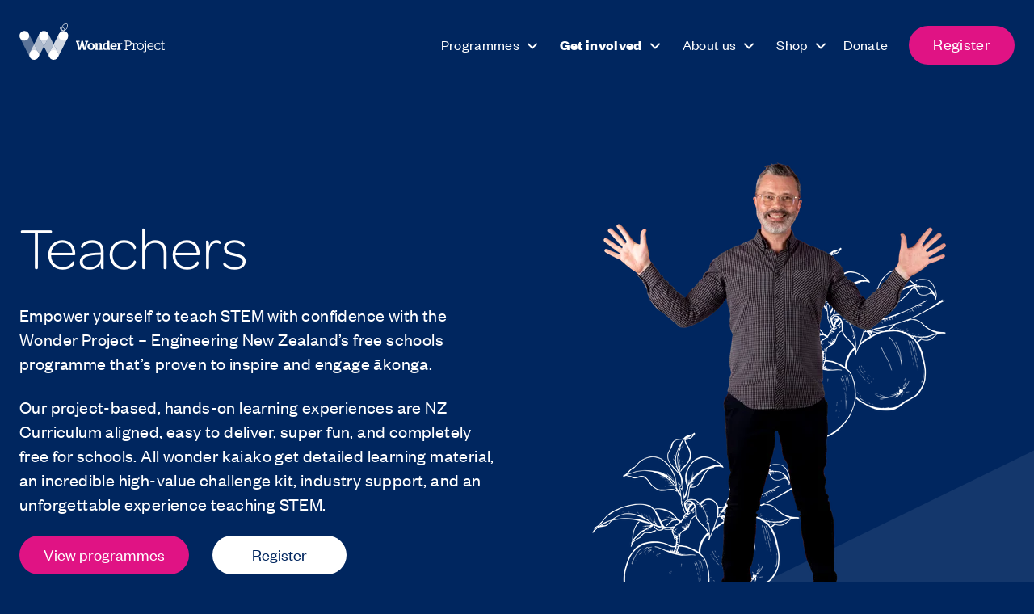

--- FILE ---
content_type: text/html; charset=utf-8
request_url: https://wonderproject.nz/get-involved/teachers/
body_size: 20048
content:




<!DOCTYPE html>
<html class="no-js t-dark-blue" lang="en">
    <head>
        <meta charset="utf-8">
        <title>Teachers</title>
        <meta name="description" content="Empower yourself to teach STEM with confidence with the Wonder Project – Engineering New Zealand’s free schools programme that’s proven to inspire and engage ākonga.Our project-based, hands-on learning experiences are NZ Curriculum aligned, easy to deliver, super fun, and completely free for schools. All wonder kaiako get detailed learning material, an incredible high-value challenge kit, industry support, and an unforgettable experience teaching STEM.">
        <meta name="viewport" content="width=device-width, initial-scale=1">

        
    


        


<link rel="icon" type="image/png" href="https://d9sa7zwz516ff.cloudfront.net/static/051440cb/images/Wonder-favicon-16x16.png" sizes="16x16">
<link rel="icon" type="image/png" href="https://d9sa7zwz516ff.cloudfront.net/static/051440cb/images/Wonder-favicon-32x32.png" sizes="32x32">
<link rel="icon" type="image/png" href="https://d9sa7zwz516ff.cloudfront.net/static/051440cb/images/Wonder-favicon-96x96.png" sizes="96x96">
<link rel="icon" type="image/png" href="https://d9sa7zwz516ff.cloudfront.net/static/051440cb/images/Wonder-favicon-128x128.png" sizes="128x128">
<link rel="icon" type="image/png" href="https://d9sa7zwz516ff.cloudfront.net/static/051440cb/images/Wonder-favicon-144x144.png" sizes="144x144">
<link rel="icon" type="image/png" href="https://d9sa7zwz516ff.cloudfront.net/static/051440cb/images/Wonder-favicon-196x196.png" sizes="196x196">

<link rel="apple-touch-icon-precomposed" sizes="57x57" href="https://d9sa7zwz516ff.cloudfront.net/static/051440cb/images/Wonder-touch-icon-57x57.png">
<link rel="apple-touch-icon-precomposed" sizes="76x76" href="https://d9sa7zwz516ff.cloudfront.net/static/051440cb/images/Wonder-touch-icon-76x76.png">
<link rel="apple-touch-icon-precomposed" sizes="120x120" href="https://d9sa7zwz516ff.cloudfront.net/static/051440cb/images/Wonder-touch-icon-120x120.png">
<link rel="apple-touch-icon-precomposed" sizes="152x152" href="https://d9sa7zwz516ff.cloudfront.net/static/051440cb/images/Wonder-touch-icon-152x152.png">
<link rel="apple-touch-icon-precomposed" sizes="180x180" href="https://d9sa7zwz516ff.cloudfront.net/static/051440cb/images/Wonder-touch-icon-180x180.png">

<meta name="apple-mobile-web-app-title" content="Wonder Project">
<meta name="application-name" content="Wonder Project">
<meta name="theme-color" content="#ffffff">

<meta name="msapplication-TileColor" content="#ffffff">
<meta name="msapplication-TileImage" content="https://d9sa7zwz516ff.cloudfront.net/static/051440cb/images/Wonder-favicon-144x144.png" />




        


<meta name="twitter:card" content="summary_large_image">
<meta name="twitter:site" content="@engineersnz">
<meta name="twitter:title" content="The Wonder Project – Getting kiwi kids excited about STEM">
<meta name="twitter:description" content="The Wonder Project gets young Kiwis excited about Science, Technology, Engineering and Maths. Sparking curiosity. Opening a future of possibility.">

<meta name="twitter:image" content="https://d9sa7zwz516ff.cloudfront.net/media/images/Wonder-Project_Preview-Image_1200-x-630px_1.width-1200.jpg">



        


<meta property="og:locale" content="en_US">
<meta property="og:type" content="website">
<meta property="og:title" content="The Wonder Project – Getting kiwi kids excited about STEM">
<meta property="og:description" content="The Wonder Project gets young Kiwis excited about Science, Technology, Engineering and Maths. Sparking curiosity. Opening a future of possibility.">
<meta property="og:url" content="https://wonderproject.nz/">
<meta property="og:site_name" content="The Wonder Project">


        
            


<meta property="og:image" content="https://d9sa7zwz516ff.cloudfront.net/media/images/Wonder-Project_Preview-Image_1200-x-630px_1.width-1200.jpg">
<meta property="og:image:width" content="1200">
<meta property="og:image:height" content="630">
<meta property="og:image:type" content="image/png">

        

        
            
        

        <link rel="stylesheet" href="https://use.typekit.net/rgj5gyb.css">
        <link rel="stylesheet" href="https://use.fontawesome.com/releases/v5.7.1/css/all.css" integrity="sha384-fnmOCqbTlWIlj8LyTjo7mOUStjsKC4pOpQbqyi7RrhN7udi9RwhKkMHpvLbHG9Sr" crossorigin="anonymous">
        <meta name="google-site-verification" content="9mTYdMRtZzefrPPHOEYXGmfEnRd-aQgI4XTQs4IoGRY" />
        <meta name="p:domain_verify" content="96a711e4c8285d420c6ada88a049bfab"/>
    <script defer src="https://d9sa7zwz516ff.cloudfront.net/static/051440cb/dist/chunk-main-e06f214488d79d80b582.js"></script><link href="https://d9sa7zwz516ff.cloudfront.net/static/051440cb/dist/styles.css" rel="stylesheet"></head>
    <body class="template-generic-content-page u-current-bg-color u-current-text-color">

        <div class="react" id="startHook" data-component="react-modal"></div>
        
            <!-- Google Tag Manager -->
            <noscript><iframe src="//www.googletagmanager.com/ns.html?id=GTM-PP6HQMR"
            height="0" width="0" style="display:none;visibility:hidden"></iframe></noscript>
            <script>(function(w,d,s,l,i){w[l]=w[l]||[];w[l].push({'gtm.start':
            new Date().getTime(),event:'gtm.js'});var f=d.getElementsByTagName(s)[0],
            j=d.createElement(s),dl=l!='dataLayer'?'&l='+l:'';j.async=true;j.src=
            '//www.googletagmanager.com/gtm.js?id='+i+dl;f.parentNode.insertBefore(j,f);
            })(window,document,'script','dataLayer','GTM-PP6HQMR');</script>
            <!-- End Google Tag Manager -->
        

        
        

        
        <!--[if lte IE 9]>
    <div class="section">
        <div class="content-width">
            <p class="browserupgrade">You are using an <strong>outdated</strong> browser. Please <a class="u-underline" href="http://browsehappy.com/">upgrade your browser</a> to improve your experience.</p>
        </div>
    </div>
<![endif]-->


        
        <script id="primary-nav-config" type="application/json">[{"title": "Programmes", "link": "/programmes/", "children": [{"title": "Rocket Challenge", "link": "/programmes/rocket-challenge/", "is_current_page": false}, {"title": "Ice Cream Challenge", "link": "/programmes/ice-cream-challenge/", "is_current_page": false}, {"title": "Power Challenge", "link": "/programmes/power-challenge/", "is_current_page": false}, {"title": "Water Challenge", "link": "/programmes/water-challenge/", "is_current_page": false}, {"title": "STEM Bites", "link": "/programmes/stem-bites/", "is_current_page": false}, {"title": "STEM Careers", "link": "/programmes/stem-careers/", "is_current_page": false}, {"title": "Career videos", "link": "/programmes/career-videos/", "is_current_page": false}], "is_current_section": false}, {"title": "Get involved", "link": "/get-involved/", "children": [{"title": "Teachers", "link": "/get-involved/teachers/", "is_current_page": true}, {"title": "STEM professionals", "link": "/get-involved/stem-professionals/", "is_current_page": false}, {"title": "Businesses", "link": "/get-involved/businesses/", "is_current_page": false}], "is_current_section": true}, {"title": "About us", "link": "/about-us/", "children": [{"title": "Our story", "link": "/about-us/our-story/", "is_current_page": false}, {"title": "Impact", "link": "/about-us/impact/", "is_current_page": false}, {"title": "Our wonder-ful team", "link": "/about-us/our-team/", "is_current_page": false}, {"title": "Partners", "link": "/about-us/partners/", "is_current_page": false}], "is_current_section": false}, {"title": "Shop", "link": "https://shop.wonderproject.nz/", "children": [{"title": "Publications", "link": "https://shop.wonderproject.nz/collections/publications", "is_current_page": false}, {"title": "Kit refresh packs", "link": "https://shop.wonderproject.nz/collections/kit-refresh-packs", "is_current_page": false}], "is_current_section": false}, {"title": "Donate", "link": "https://keep-the-wonder-alive.raiselysite.com/", "children": [], "is_current_section": false}]</script>

        
            <!-- mobile menu START -->
            <nav id="mobile-menu" class="menu-mobile" aria-label="Primary">
                    <button class="button-complex hamburger-container u-current-link" onclick="window.wonderproject.toggleMenu();return false;" aria-label="Menu">
                        <div class="hamburger-container__label">Menu</div>
                        <div class="hamburger-container__hamburger">
                            <div class="bar1 u-current-hamburger-color"></div>
                            <div class="bar2 u-current-hamburger-color"></div>
                            <div class="bar3 u-current-hamburger-color"></div>
                        </div>
                    </button>
                    <div class="mobile-menu__menu-list t-white gutters">
                        <div class="mobile-menu__logo">
                            <a href="https://wonderproject.nz">
                                <img class="menu-header__logo" src="https://d9sa7zwz516ff.cloudfront.net/static/051440cb/images/svg/wonder-project-logo.svg" alt="Wonder Project" >
                            </a>
                        </div>
                        <ul class="mobile-menu__menu-list-ul list-unstyled">
                            <li class="mobile-menu__menu-list-button">
                                
                                    <a class="button button--auto-width@small u-current-button--primary" href="https://marcomms.typeform.com/to/AHpKQIop">
                                        Register
                                    </a>
                                
                            </li>
                            

                            <li class="mobile-menu__menu-list-item mobile-menu__menu-list-item--primary">

                            
                                <a href="/programmes/" class="menu-mobile-header__link">
                                    <span>Programmes</span>
                                    <span><i class="fa fa-chevron-right fa-xs" aria-hidden="true"></i></span>
                                </a>
                            
                            
                                <ul class="list-unstyled">
                                
                                    <li class="mobile-menu__menu-list-item mobile-menu__menu-list-item--secondary">
                                        <a href="/programmes/rocket-challenge/" class="menu-mobile-header__link menu-mobile-header__link--secondary">
                                            <span>Rocket Challenge</span>
                                            <span><i class="fa fa-chevron-right fa-sm" aria-hidden="true"></i></span>
                                        </a>
                                    </li>
                                
                                    <li class="mobile-menu__menu-list-item mobile-menu__menu-list-item--secondary">
                                        <a href="/programmes/ice-cream-challenge/" class="menu-mobile-header__link menu-mobile-header__link--secondary">
                                            <span>Ice Cream Challenge</span>
                                            <span><i class="fa fa-chevron-right fa-sm" aria-hidden="true"></i></span>
                                        </a>
                                    </li>
                                
                                    <li class="mobile-menu__menu-list-item mobile-menu__menu-list-item--secondary">
                                        <a href="/programmes/power-challenge/" class="menu-mobile-header__link menu-mobile-header__link--secondary">
                                            <span>Power Challenge</span>
                                            <span><i class="fa fa-chevron-right fa-sm" aria-hidden="true"></i></span>
                                        </a>
                                    </li>
                                
                                    <li class="mobile-menu__menu-list-item mobile-menu__menu-list-item--secondary">
                                        <a href="/programmes/water-challenge/" class="menu-mobile-header__link menu-mobile-header__link--secondary">
                                            <span>Water Challenge</span>
                                            <span><i class="fa fa-chevron-right fa-sm" aria-hidden="true"></i></span>
                                        </a>
                                    </li>
                                
                                    <li class="mobile-menu__menu-list-item mobile-menu__menu-list-item--secondary">
                                        <a href="/programmes/stem-bites/" class="menu-mobile-header__link menu-mobile-header__link--secondary">
                                            <span>STEM Bites</span>
                                            <span><i class="fa fa-chevron-right fa-sm" aria-hidden="true"></i></span>
                                        </a>
                                    </li>
                                
                                    <li class="mobile-menu__menu-list-item mobile-menu__menu-list-item--secondary">
                                        <a href="/programmes/stem-careers/" class="menu-mobile-header__link menu-mobile-header__link--secondary">
                                            <span>STEM Careers</span>
                                            <span><i class="fa fa-chevron-right fa-sm" aria-hidden="true"></i></span>
                                        </a>
                                    </li>
                                
                                    <li class="mobile-menu__menu-list-item mobile-menu__menu-list-item--secondary">
                                        <a href="/programmes/career-videos/" class="menu-mobile-header__link menu-mobile-header__link--secondary">
                                            <span>Career videos</span>
                                            <span><i class="fa fa-chevron-right fa-sm" aria-hidden="true"></i></span>
                                        </a>
                                    </li>
                                
                                </ul>
                            

                            </li>
                            

                            <li class="mobile-menu__menu-list-item mobile-menu__menu-list-item--primary">

                            
                                <a href="/get-involved/" class="menu-mobile-header__link">
                                    <span>Get involved</span>
                                    <span><i class="fa fa-chevron-right fa-xs" aria-hidden="true"></i></span>
                                </a>
                            
                            
                                <ul class="list-unstyled">
                                
                                    <li class="mobile-menu__menu-list-item mobile-menu__menu-list-item--secondary">
                                        <a href="/get-involved/teachers/" class="menu-mobile-header__link menu-mobile-header__link--secondary">
                                            <span>Teachers</span>
                                            <span><i class="fa fa-chevron-right fa-sm" aria-hidden="true"></i></span>
                                        </a>
                                    </li>
                                
                                    <li class="mobile-menu__menu-list-item mobile-menu__menu-list-item--secondary">
                                        <a href="/get-involved/stem-professionals/" class="menu-mobile-header__link menu-mobile-header__link--secondary">
                                            <span>STEM professionals</span>
                                            <span><i class="fa fa-chevron-right fa-sm" aria-hidden="true"></i></span>
                                        </a>
                                    </li>
                                
                                    <li class="mobile-menu__menu-list-item mobile-menu__menu-list-item--secondary">
                                        <a href="/get-involved/businesses/" class="menu-mobile-header__link menu-mobile-header__link--secondary">
                                            <span>Businesses</span>
                                            <span><i class="fa fa-chevron-right fa-sm" aria-hidden="true"></i></span>
                                        </a>
                                    </li>
                                
                                </ul>
                            

                            </li>
                            

                            <li class="mobile-menu__menu-list-item mobile-menu__menu-list-item--primary">

                            
                                <a href="/about-us/" class="menu-mobile-header__link">
                                    <span>About us</span>
                                    <span><i class="fa fa-chevron-right fa-xs" aria-hidden="true"></i></span>
                                </a>
                            
                            
                                <ul class="list-unstyled">
                                
                                    <li class="mobile-menu__menu-list-item mobile-menu__menu-list-item--secondary">
                                        <a href="/about-us/our-story/" class="menu-mobile-header__link menu-mobile-header__link--secondary">
                                            <span>Our story</span>
                                            <span><i class="fa fa-chevron-right fa-sm" aria-hidden="true"></i></span>
                                        </a>
                                    </li>
                                
                                    <li class="mobile-menu__menu-list-item mobile-menu__menu-list-item--secondary">
                                        <a href="/about-us/impact/" class="menu-mobile-header__link menu-mobile-header__link--secondary">
                                            <span>Impact</span>
                                            <span><i class="fa fa-chevron-right fa-sm" aria-hidden="true"></i></span>
                                        </a>
                                    </li>
                                
                                    <li class="mobile-menu__menu-list-item mobile-menu__menu-list-item--secondary">
                                        <a href="/about-us/our-team/" class="menu-mobile-header__link menu-mobile-header__link--secondary">
                                            <span>Our wonder-ful team</span>
                                            <span><i class="fa fa-chevron-right fa-sm" aria-hidden="true"></i></span>
                                        </a>
                                    </li>
                                
                                    <li class="mobile-menu__menu-list-item mobile-menu__menu-list-item--secondary">
                                        <a href="/about-us/partners/" class="menu-mobile-header__link menu-mobile-header__link--secondary">
                                            <span>Partners</span>
                                            <span><i class="fa fa-chevron-right fa-sm" aria-hidden="true"></i></span>
                                        </a>
                                    </li>
                                
                                </ul>
                            

                            </li>
                            

                            <li class="mobile-menu__menu-list-item mobile-menu__menu-list-item--primary">

                            
                                <a href="https://shop.wonderproject.nz/" class="menu-mobile-header__link">
                                    <span>Shop</span>
                                    <span><i class="fa fa-chevron-right fa-xs" aria-hidden="true"></i></span>
                                </a>
                            
                            
                                <ul class="list-unstyled">
                                
                                    <li class="mobile-menu__menu-list-item mobile-menu__menu-list-item--secondary">
                                        <a href="https://shop.wonderproject.nz/collections/publications" class="menu-mobile-header__link menu-mobile-header__link--secondary">
                                            <span>Publications</span>
                                            <span><i class="fa fa-chevron-right fa-sm" aria-hidden="true"></i></span>
                                        </a>
                                    </li>
                                
                                    <li class="mobile-menu__menu-list-item mobile-menu__menu-list-item--secondary">
                                        <a href="https://shop.wonderproject.nz/collections/kit-refresh-packs" class="menu-mobile-header__link menu-mobile-header__link--secondary">
                                            <span>Kit refresh packs</span>
                                            <span><i class="fa fa-chevron-right fa-sm" aria-hidden="true"></i></span>
                                        </a>
                                    </li>
                                
                                </ul>
                            

                            </li>
                            

                            <li class="mobile-menu__menu-list-item mobile-menu__menu-list-item--primary">

                            
                                <a href="https://keep-the-wonder-alive.raiselysite.com/" class="menu-mobile-header__link">
                                    <span>Donate</span>
                                    <span><i class="fa fa-chevron-right fa-xs" aria-hidden="true"></i></span>
                                </a>
                            
                            

                            </li>
                            
                        </ul>
                    </div>
                </nav>
            <!-- mobile menu END -->
        

        <div class="main-container">
            <div class="main-column">

                

                    <!-- Menu START -->
                    <header class="menu-header gutters" aria-label="Header">
                       <a href="https://wonderproject.nz" class="menu-header__logo-link">
                            <img class="menu-header__logo menu-header__logo--rev" src="https://d9sa7zwz516ff.cloudfront.net/static/051440cb/images/svg/wonder-project-logo-rev.svg" alt="Wonder Project" >
                            <img class="menu-header__logo menu-header__logo--colored" src="https://d9sa7zwz516ff.cloudfront.net/static/051440cb/images/svg/wonder-project-logo.svg" alt="Wonder Project" >
                       </a>
                        <nav class="desktop-menu" aria-label="Primary">
                            <div data-component="desktop-menu" show-signup="True" signup-text="Register" signup-link="https://marcomms.typeform.com/to/AHpKQIop"></div>
                        </nav>

                    </header>
                    <!-- Menu END -->
                

                
                

                <main>
                    

    <div class =" section block is-" data-theme="dark-blue">
        <div class="block__visual">
                
                <img src="https://d9sa7zwz516ff.cloudfront.net/media/images/WP_Teachers_WEBSITE.height-620.format-webp.webp"  alt="WP_Teachers_WEBSITE" />
                
        </div>
        <div class="block__content gutters">
            <h1 class="headline u-mb-l ">
                Teachers
            </h1>
            <div class="rich-text u-mb">
                <p data-block-key="owozb">Empower yourself to teach STEM with confidence with the Wonder Project – Engineering New Zealand’s free schools programme that’s proven to inspire and engage ākonga.</p><p data-block-key="9k27u">Our project-based, hands-on learning experiences are NZ Curriculum aligned, easy to deliver, super fun, and completely free for schools. All wonder kaiako get detailed learning material, an incredible high-value challenge kit, industry support, and an unforgettable experience teaching STEM.</p>
            </div>

            








            <div class="button-group">
                
                
                <a class="button u-current-button--primary" href="/programmes/" >
                    View programmes
                </a>
                
                
                
                <a class="button u-current-button--secondary" href="https://marcomms.typeform.com/to/AHpKQIop" >
                    Register
                </a>
                
                
            </div>
        </div>
    </div>



    <div class="u-mb-l">
        
            

<div class ="section block is-left gutters" data-theme="dark-blue" id="how-it-works">
        <div class="block__visual">
            
                
                


 <img src="https://d9sa7zwz516ff.cloudfront.net/media/images/teachers-secondary.height-620.format-webp.webp"  alt="Teachers secondary" />

            


        </div>
        <div class="block__content gutters">
            
            <h2 class="headline u-mb-l ">

                
                How it works


            </h2>
            <div class="rich-text">
                <p data-block-key="qsm0h">We offer a series of free in-class programmes aligned to the New Zealand Curriculum. Our programmes deliver scaffolded learning and sustained engagement with STEM over a specified school term.</p><p data-block-key="4e2e5">We supply everything you need to have loads of fun with your ākonga – ākonga learning material, detailed lesson plans, a high-value challenge kit, and a volunteer industry ambassador to build confidence along your STEM journey. Challenges are fun, hands-on, engaging and accessible so they resonate with all ākonga, and especially girls, Māori and Pacific Peoples.</p><p data-block-key="2ie5f">All our programmes are free, thanks to our funding partners, and open to any school in Aotearoa. Each one is backed by years of research and refinement and carefully curated to empower rangatahi – so they can achieve remarkable things at school, in their communities, and in their future careers.</p>
            </div>

            
        </div>
</div>

        
            

<div class ="section quote-block gutters--large">
    <img alt="Rebekah Gage_BW.png" class="u-mb" height="96" src="https://d9sa7zwz516ff.cloudfront.net/media/images/Rebekah_Gage_BW.2e16d0ba.fill-96x96.format-webp.webp" width="96">
    <p class="quote-block__quote u-mb-l">
        &quot;It&#x27;s a hands-on, fun way to explore the learning areas of STEM. Students had to work through a process to see success. Everyone was so engaged and excited throughout the project.&quot;
    </p>
    
        <p class="quote-block__source u-mb-0">Rebekah Gage</p>
    
    
        <p class="quote-block__company">Teacher - Conifer Grove School</p>
    
</div>

        
            


<div class=" section gutters" data-theme="dark-blue">
    <ul class="order-list ">

        
        
            

<li class="order-list__item  order-list__item--icon">
        <div class="order-list__item-circle" >

            
            <img src="https://d9sa7zwz516ff.cloudfront.net/media/images/WP_Numbers_Icons_100_.2e16d0ba.fill-300x300.format-webp.webp" alt="WP_Numbers Icons_100 x 100px_WP_Numbers_100 x 100px_1" class="order-list__item-circle__icon" />
        </div>
        <span class="order-list__item-label">Register your class online</span>
    </li>


            <li class="order-list__reset "></li>
        
        
            

<li class="order-list__item  order-list__item--icon">
        <div class="order-list__item-circle" >

            
            <img src="https://d9sa7zwz516ff.cloudfront.net/media/images/WP_Numbers_Icons_100_.2e16d0ba.fill-300x300.format-webp_GrMRSaA.webp" alt="WP_Numbers Icons_100 x 100px_WP_Numbers_100 x 100px_2" class="order-list__item-circle__icon" />
        </div>
        <span class="order-list__item-label">Watch videos to prepare</span>
    </li>


            <li class="order-list__reset "></li>
        
        
            

<li class="order-list__item  order-list__item--icon">
        <div class="order-list__item-circle" >

            
            <img src="https://d9sa7zwz516ff.cloudfront.net/media/images/WP_Numbers_Icons_100_.2e16d0ba.fill-300x300.format-webp_2tEKCMo.webp" alt="WP_Numbers Icons_100 x 100px_WP_Numbers_100 x 100px_3" class="order-list__item-circle__icon" />
        </div>
        <span class="order-list__item-label">Get matched with a STEM professional</span>
    </li>


            <li class="order-list__reset "></li>
        
        
            

<li class="order-list__item  order-list__item--icon">
        <div class="order-list__item-circle" >

            
            <img src="https://d9sa7zwz516ff.cloudfront.net/media/images/WP_Numbers_Icons_100_.2e16d0ba.fill-300x300.format-webp_rlk5Ok5.webp" alt="WP_Numbers Icons_100 x 100px_WP_Numbers_100 x 100px_4" class="order-list__item-circle__icon" />
        </div>
        <span class="order-list__item-label">Receive free challenge kit and online resources</span>
    </li>


            <li class="order-list__reset "></li>
        
        
            

<li class="order-list__item  order-list__item--icon">
        <div class="order-list__item-circle" >

            
            <img src="https://d9sa7zwz516ff.cloudfront.net/media/images/WP_Numbers_Icons_100_.2e16d0ba.fill-300x300.format-webp_XnjndQq.webp" alt="WP_Numbers Icons_100 x 100px_WP_Numbers_100 x 100px_5" class="order-list__item-circle__icon" />
        </div>
        <span class="order-list__item-label">Inspire ākonga with the Wonder Project</span>
    </li>


            <li class="order-list__reset "></li>
        



    </ul>
</div>

        
            

<div class="plain-content-block u-mb-xl gutters" data-theme="white">
 
    
        <div class="block-paragraph rich-text u-mb-l">
            <h4 data-block-key="94vnk">How much time it takes</h4><p data-block-key="9l02v">For our challenges, you’ll need an hour to meet with your Wonder Project Ambassador before you start running the programme and some time for preparation work. Then, once the programme starts, you&#x27;ll need to allow 1–2 hours of class time each week for 6–8 weeks. For our STEM Careers programme, talks and workplace visits are provided on an ad hoc basis and running times vary.</p>
        </div>
    
        <div class="block-paragraph rich-text u-mb-l">
            <h4 data-block-key="5xacq"><br/>How to get your school onboard</h4><p data-block-key="dnlpv">If your Principal needs convincing, start by telling them that the Wonder Project is an opportunity to:</p><ul><li data-block-key="dcnqs">enhance the ākonga experience of the curriculum</li><li data-block-key="cc4vk">provide engaging project-based learning experiences</li><li data-block-key="9vhtk">show ākonga that science and maths are fun</li><li data-block-key="60ehl">work with industry professionals and upskill</li><li data-block-key="amcno">get young women, Māori and Pacific Peoples interested in STEM</li><li data-block-key="f7pii">inspire a new generation of STEM professionals.</li></ul>
        </div>
    
        <div class="block-paragraph rich-text u-mb-l">
            <h4 data-block-key="o4110"><br/>Know nothing about STEM?</h4><p data-block-key="eo8nl">Don’t worry! We’ve got you covered with detailed teaching resources that explain everything you need to have a blast teaching STEM. Plus, we’ll do our best to match you with a STEM industry professional to help build your confidence. After our 2023 challenges, over 96% of kaiako said participating increased their confidence teaching STEM – so you’re in good hands.</p>
        </div>
    
        <div class="block-paragraph rich-text u-mb-l">
            <h4 data-block-key="ryvbg"><br/>Working with your ambassador</h4><p data-block-key="dd0k3">We endeavour to match all participating classes with a STEM professional who’s an expert in their field. Ambassadors will join your classroom for at least 3 hours across the challenge to build confidence and provide a meaningful source of representation for rangatahi. You’ll need to meet up with them before the challenge to prepare and work out how best to use their time.</p>
        </div>
    
        <div class="block-paragraph rich-text u-mb-l">
            <h4 data-block-key="dfy9j"><br/>We&#x27;re here to support you</h4><p data-block-key="3fl5u">Team Wonder will be in touch with you before, during, and after the challenge, making sure you feel comfortable and supported. We have a dedicated team available to answer your questions Monday to Friday. We also have a Wonder Project Community on Facebook where you can ask questions and get support from a network of STEM professionals.</p><p data-block-key="eh8tk"></p>
        </div>
    
</div>



        
            
<div class="section resources-block" data-theme="white">
        <div class="resources-block__resource gutters u-mb-l">
            <h2 class="u-mb">Resources</h2>
            <div class="rich-text u-mb">
                
            </div>
            
            
<h3 class="u-mb as-h4">The Wonder Project for schools</h3>
<p class="u-text-small ">
        Print this A4 flyer for a summary of the Wonder Project for schools.
</p>
<a href="/documents/265/WP_Overview_Flyer_Teachers_2026.pdf" target="_blank" class="resource__link u-mb-l">
        <i class="resource__icon">
                <svg xmlns="http://www.w3.org/2000/svg" width="18" height="18" viewBox="0 0 58 64">
    <g fill-rule="nonzero">
        <path d="M6 0h46a6 6 0 0 1 6 6v52a6 6 0 0 1-6 6H6a6 6 0 0 1-6-6V6a6 6 0 0 1 6-6zm0 4a2 2 0 0 0-2 2v52a2 2 0 0 0 2 2h46a2 2 0 0 0 2-2V6a2 2 0 0 0-2-2H6z"/>
        <rect width="38" height="4" x="10" y="12" rx="2"/>
        <rect width="32" height="4" x="10" y="24" rx="2"/>
        <rect width="38" height="4" x="10" y="36" rx="2"/>
        <rect width="32" height="4" x="10" y="48" rx="2"/>
    </g>
</svg>     
        </i>  Overview flyer (PDF, 5.9 MB)
</a>


               
            
           
        </div>
    </div>


        
    </div>


                </main>

            </div> 
        </div> 


        
            

<!-- Footer start -->

<footer class="footer">
    <div class="footer-container gutters">
        <div class="footer-gutter">
            <ul class="footer-container__logos-list list-unstyled">
                <li class="footer-container__logo-item">
                    <img src="[data-uri]" alt="Wonder Project" class="logo-container__logo" />
                </li>
                <li class="footer-container__logo-item u-display@large">
                    <a href="https://www.engineeringnz.org/" target="_blank" class=
                    "link">
                        <svg width="86" height="103" viewBox="0 0 86 103" fill="none" xmlns="http://www.w3.org/2000/svg">
                            <title>Engineering New Zealand</title>
                            <path d="M25.963 79.2874C25.963 79.9454 26.499 80.4674 27.176 80.4674C27.852 80.4674 28.388 79.9454 28.388 79.2874C28.388 78.6294 27.852 78.0904 27.176 78.0904C26.8566 78.0891 26.5498 78.2142 26.3225 78.4385C26.0951 78.6629 25.9659 78.9681 25.963 79.2874ZM63.867 79.2874C63.867 78.6294 63.331 78.0904 62.655 78.0904C62.4967 78.0888 62.3396 78.1186 62.1928 78.178C62.046 78.2374 61.9124 78.3253 61.7998 78.4365C61.6871 78.5478 61.5976 78.6803 61.5363 78.8263C61.4751 78.9723 61.4434 79.129 61.443 79.2874C61.443 79.9454 61.979 80.4674 62.655 80.4674C63.331 80.4674 63.867 79.9454 63.867 79.2874ZM57.818 101.011V91.5614C57.818 91.3764 57.773 91.2864 57.616 91.2864H55.67V91.8494H56.482C56.713 91.8494 56.944 92.0964 56.944 92.3104V101.01C56.944 101.24 56.714 101.454 56.482 101.454H55.732V102.006H59.047V101.454H58.28C58.05 101.454 57.818 101.236 57.818 101.01V101.011ZM65.941 100.796V96.1564C65.941 94.4414 64.836 93.9354 63.207 93.9354C61.871 93.9354 60.919 94.2554 60.292 94.6104V95.3584H60.737C61.199 94.9434 61.95 94.5644 63.133 94.5644C64.271 94.5644 65.05 94.9474 65.05 96.2344V97.6744C64.42 97.5054 63.743 97.4274 62.96 97.4274C61.104 97.4274 59.769 98.1474 59.769 99.7564C59.769 101.347 60.841 102.084 62.424 102.084C63.607 102.084 64.436 101.594 65.05 100.829V100.998C65.05 101.746 65.512 102.068 66.279 102.068C66.605 102.068 66.877 101.973 66.972 101.928V101.421C66.972 101.421 66.757 101.467 66.572 101.467C66.139 101.467 65.941 101.269 65.941 100.797V100.796ZM65.051 100.166C64.436 100.916 63.743 101.471 62.547 101.471C61.347 101.471 60.63 100.965 60.63 99.7564C60.63 98.5134 61.595 98.0114 63.116 98.0114C63.805 98.0114 64.452 98.1014 65.05 98.2414V100.167L65.051 100.166ZM75.486 101.011V95.9264C75.486 94.3344 74.533 93.9354 73.338 93.9354C72.031 93.9354 70.802 94.6554 69.928 95.4204V94.5314C69.911 94.1164 69.833 94.0094 69.652 94.0094H67.842V94.5934H68.592C68.822 94.5934 69.037 94.8364 69.037 95.0504V101.006C69.037 101.236 68.823 101.45 68.592 101.45H67.916V102.001H71.309V101.451H69.928V95.9674C70.831 95.2354 71.89 94.6514 73.041 94.6514C73.948 94.6514 74.591 94.9144 74.591 96.1814V101.451H73.21V102.001H76.525V101.451H75.927C75.717 101.454 75.486 101.236 75.486 101.011ZM32.54 96.2314H33.183L33.29 94.6214H37.772L32.172 101.376V102.006H38.601V99.7684H37.957L37.85 101.393H33.183L38.803 94.6554V94.0094H32.54V96.2314ZM84.94 101.454C84.726 101.454 84.495 101.224 84.495 100.994V91.5574C84.495 91.3894 84.433 91.2824 84.28 91.2824H82.256V91.8454H83.608V95.0794C83.085 94.4664 82.21 93.9314 80.908 93.9314C79.205 93.9314 77.3 94.9714 77.3 98.0984C77.3 101.178 79.003 102.063 80.66 102.063C82.025 102.063 83.01 101.343 83.608 100.517V101.5C83.621 101.837 83.682 102.006 83.839 102.006H85.637V101.454H84.94ZM83.608 99.8914C82.948 100.747 82.074 101.467 80.768 101.467C79.584 101.467 78.203 100.825 78.203 98.0654C78.203 95.3094 79.724 94.6054 81.043 94.6054C82.289 94.6054 82.944 95.0054 83.608 95.6954V99.8914ZM13.12 93.9354C10.939 93.9354 9.389 95.5274 9.389 98.0404C9.389 100.52 10.758 102.067 13.318 102.067C14.835 102.067 15.788 101.623 16.357 101.179V100.549H15.833C15.421 101.039 14.666 101.483 13.376 101.483C11.351 101.483 10.308 100.273 10.292 98.0404H16.538C16.538 98.0074 16.555 97.8394 16.555 97.6704C16.563 95.0504 15.177 93.9354 13.12 93.9354ZM10.329 97.4404C10.481 95.5724 11.557 94.5154 13.12 94.5154C14.625 94.5154 15.623 95.3254 15.668 97.4404H10.328H10.329ZM43.268 93.9354C41.091 93.9354 39.537 95.5274 39.537 98.0404C39.537 100.52 40.905 102.067 43.466 102.067C44.987 102.067 45.94 101.623 46.505 101.179V100.549H45.981C45.569 101.039 44.814 101.483 43.524 101.483C41.499 101.483 40.456 100.273 40.44 98.0404H46.686C46.686 98.0074 46.698 97.8394 46.698 97.6704C46.707 95.0504 45.325 93.9354 43.268 93.9354ZM40.477 97.4404C40.629 95.5724 41.705 94.5154 43.268 94.5154C44.773 94.5154 45.771 95.3254 45.816 97.4404H40.476H40.477ZM26.091 94.5934H26.706C27.122 94.5934 27.291 94.8854 27.167 95.3134L25.555 100.841H25.522L23.436 94.0134H22.669L20.579 100.841H20.549L18.707 94.5974H19.935V94.0134H16.975V94.5974H17.346C17.639 94.5974 17.882 94.8114 17.989 95.1614L20.03 102.006H20.876L22.962 95.2844H22.978L25.032 102.006H25.877L27.917 95.1284C28.025 94.7584 28.301 94.5934 28.594 94.5934H28.916V94.0094H26.091V94.5934ZM53.753 100.796V96.1564C53.753 94.4414 52.648 93.9354 51.019 93.9354C49.683 93.9354 48.731 94.2554 48.104 94.6104V95.3584H48.55C49.011 94.9434 49.762 94.5644 50.945 94.5644C52.083 94.5644 52.862 94.9474 52.862 96.2344V97.6744C52.232 97.5054 51.559 97.4274 50.776 97.4274C48.916 97.4274 47.581 98.1474 47.581 99.7564C47.581 101.347 48.657 102.084 50.236 102.084C51.419 102.084 52.248 101.594 52.862 100.829V100.998C52.862 101.746 53.324 102.068 54.092 102.068C54.412 102.068 54.689 101.973 54.78 101.928V101.421C54.78 101.421 54.565 101.467 54.38 101.467C53.95 101.467 53.753 101.269 53.753 100.797V100.796ZM52.863 100.166C52.248 100.916 51.559 101.471 50.36 101.471C49.16 101.471 48.442 100.965 48.442 99.7564C48.442 98.5134 49.407 98.0114 50.929 98.0114C51.617 98.0114 52.265 98.1014 52.862 98.2414V100.167L52.863 100.166ZM7.69 101.011V95.9264C7.69 94.3344 6.738 93.9354 5.538 93.9354C4.235 93.9354 3.006 94.6554 2.132 95.4204V94.5314C2.116 94.1164 2.037 94.0094 1.856 94.0094H0.0459995V94.5934H0.796C1.027 94.5934 1.241 94.8364 1.241 95.0504V101.006C1.241 101.236 1.027 101.45 0.796 101.45H0.119999V102.001H3.513V101.451H2.132V95.9674C3.035 95.2354 4.095 94.6514 5.249 94.6514C6.156 94.6514 6.799 94.9144 6.799 96.1814V101.451H5.419V102.001H8.733V101.451H8.135C7.917 101.454 7.69 101.236 7.69 101.011ZM4.189 89.2414C5.879 89.2414 6.754 88.8594 7.414 88.4604V86.9914H6.14C5.723 87.5104 5.373 87.8634 4.375 87.8634C3.085 87.8634 2.379 87.1314 2.289 85.5354H7.673C7.673 85.4574 7.706 85.1984 7.706 84.9224C7.706 82.1954 6.449 80.9694 4.036 80.9694C1.613 80.9694 0 82.5614 0 85.1534C0 87.6784 1.394 89.2414 4.19 89.2414H4.189ZM4.037 82.3024C4.957 82.3024 5.389 82.8534 5.463 84.2604H2.318C2.487 82.8864 3.101 82.3024 4.037 82.3024ZM13.009 87.8634V89.1354H16.983V87.8634H16.555C16.369 87.8634 16.171 87.6664 16.171 87.4814V82.9774C16.171 81.4144 15.206 80.9694 14.081 80.9694C12.869 80.9694 11.838 81.4304 11.087 82.1334C11.042 81.3074 10.889 81.0934 10.626 81.0934H7.88V82.4424H8.477C8.663 82.4424 8.861 82.6894 8.861 82.8534V87.4814C8.861 87.6504 8.659 87.8634 8.477 87.8634H7.941V89.1354H12.04V87.8634H11.104V83.0264C11.6728 82.8333 12.2684 82.7307 12.869 82.7224C13.619 82.7224 13.929 82.9524 13.929 83.7464V87.8684H13.009V87.8634ZM24.322 82.4414H24.797V81.0934H21.972C21.6152 81.0111 21.2502 80.9695 20.884 80.9694C18.934 80.9694 17.627 82.0144 17.627 83.5894C17.627 84.4454 18.01 85.1194 18.687 85.5694C18.15 85.9184 17.75 86.4404 17.75 87.1154C17.75 87.6374 18.027 88.0774 18.41 88.2794C17.721 88.5554 17 89.0444 17 89.9614C17 91.0644 17.965 91.8124 20.455 91.8124C23.601 91.8124 24.797 90.6204 24.797 88.9214C24.797 87.5434 23.984 86.9134 22.265 86.9134H20.026C19.581 86.9134 19.35 86.7784 19.35 86.4234C19.35 86.2834 19.362 86.0704 19.408 85.9014C19.837 86.0414 20.328 86.1154 20.884 86.1154C22.83 86.1154 24.137 85.1534 24.137 83.5904C24.137 83.2814 24.075 82.9774 23.984 82.7184C23.984 82.5824 24.182 82.4424 24.322 82.4424V82.4414ZM21.684 88.7364C22.479 88.7364 22.76 88.9824 22.76 89.4394C22.76 90.0974 22.038 90.4924 20.55 90.4924C19.321 90.4924 18.863 90.1264 18.863 89.4394C18.863 89.1924 18.876 88.9624 18.954 88.7364H21.684ZM20.884 84.9684C20.134 84.9684 19.622 84.4904 19.622 83.5904C19.622 82.6724 20.129 82.2124 20.884 82.2124C21.634 82.2124 22.141 82.6724 22.141 83.5904C22.141 84.4954 21.638 84.9684 20.884 84.9684ZM28.33 87.4814V81.9524C28.33 81.3404 28.206 81.0974 27.963 81.0974H25.06V82.4464H25.704C25.889 82.4464 26.074 82.6934 26.074 82.8574V87.4854C26.074 87.6544 25.889 87.8684 25.704 87.8684H25.122V89.1384H29.295V87.8684H28.714C28.528 87.8634 28.33 87.6664 28.33 87.4814ZM30.095 87.8634H29.559V89.1354H33.657V87.8634H32.721V83.0264C33.2897 82.8329 33.8853 82.7303 34.486 82.7224C35.236 82.7224 35.546 82.9524 35.546 83.7464V87.8684H34.626V89.1384H38.601V87.8684H38.171C37.986 87.8684 37.788 87.6704 37.788 87.4854V82.9814C37.788 81.4184 36.824 80.9734 35.698 80.9734C34.486 80.9734 33.455 81.4344 32.705 82.1384C32.659 81.3114 32.507 81.0974 32.243 81.0974H29.497V82.4464H30.095C30.28 82.4464 30.478 82.6934 30.478 82.8574V87.4854C30.478 87.6504 30.276 87.8634 30.095 87.8634Z" fill="white"/>
                            <path d="M45.7089 88.4603V86.9913H44.4349C44.0179 87.5103 43.6679 87.8633 42.6699 87.8633C41.3799 87.8633 40.6789 87.1313 40.5839 85.5353H45.9729C45.9729 85.4573 46.0059 85.1983 46.0059 84.9223C46.0059 82.1953 44.7479 80.9693 42.3359 80.9693C39.9119 80.9693 38.2999 82.5613 38.2999 85.1533C38.2999 87.6783 39.6969 89.2413 42.4889 89.2413C44.1749 89.2413 45.0489 88.8593 45.7089 88.4603ZM42.3319 82.3023C43.2519 82.3023 43.6839 82.8533 43.7589 84.2603H40.6129C40.7819 82.8863 41.3959 82.3023 42.3319 82.3023ZM53.7979 88.4603V86.9913H52.5239C52.1079 87.5103 51.7569 87.8633 50.7599 87.8633C49.4699 87.8633 48.7679 87.1313 48.6729 85.5353H54.0629C54.0629 85.4573 54.0949 85.1983 54.0949 84.9223C54.0949 82.1953 52.8379 80.9693 50.4249 80.9693C48.0009 80.9693 46.3889 82.5613 46.3889 85.1533C46.3889 87.6783 47.7869 89.2413 50.5789 89.2413C52.2649 89.2413 53.1389 88.8593 53.7989 88.4603H53.7979ZM50.4219 82.3023C51.3409 82.3023 51.7739 82.8533 51.8479 84.2603H48.7019C48.8719 82.8863 49.4859 82.3023 50.4219 82.3023ZM59.8919 82.7463H60.2759V81.0933C60.1167 81.0444 59.9514 81.0181 59.7849 81.0153C58.7249 81.0153 58.0949 81.5953 57.5589 82.2573C57.5289 81.3193 57.3609 81.0933 57.0969 81.0933H54.3509V82.4423H54.9489C55.1339 82.4423 55.3319 82.6893 55.3319 82.8533V87.4813C55.3319 87.6503 55.1299 87.8633 54.9489 87.8633H54.4129V89.1353H58.6969V87.8633H57.5749V83.2403C58.0199 82.9933 58.7249 82.7463 59.8919 82.7463ZM61.1789 87.8633H60.5969V89.1353H64.7739V87.8633H64.1929C64.0069 87.8633 63.8089 87.6663 63.8089 87.4813V81.9523C63.8089 81.3403 63.6889 81.0973 63.4419 81.0973H60.5399V82.4463H61.1829C61.3679 82.4463 61.5529 82.6933 61.5529 82.8573V87.4853C61.5499 87.6503 61.3639 87.8633 61.1789 87.8633ZM70.3239 87.8633V89.1353H74.2979V87.8633H73.8689C73.6839 87.8633 73.4859 87.6663 73.4859 87.4813V82.9773C73.4859 81.4143 72.5209 80.9693 71.3959 80.9693C70.1829 80.9693 69.1529 81.4303 68.4019 82.1333C68.3569 81.3073 68.2039 81.0933 67.9399 81.0933H65.1949V82.4423H65.7919C65.9779 82.4423 66.1759 82.6893 66.1759 82.8533V87.4813C66.1759 87.6503 65.9739 87.8633 65.7919 87.8633H65.2559V89.1353H69.3549V87.8633H68.4189V83.0263C68.9874 82.8333 69.5826 82.7307 70.1829 82.7223C70.9329 82.7223 71.2429 82.9523 71.2429 83.7463V87.8683H70.3229V87.8633H70.3239ZM81.6329 82.4413H82.1069V81.0933H79.2829C78.9261 81.011 78.5611 80.9694 78.1949 80.9693C76.2449 80.9693 74.9369 82.0143 74.9369 83.5893C74.9369 84.4453 75.3209 85.1193 75.9969 85.5693C75.4609 85.9183 75.0609 86.4403 75.0609 87.1153C75.0609 87.6373 75.3369 88.0773 75.7209 88.2793C75.0319 88.5553 74.3109 89.0443 74.3109 89.9613C74.3109 91.0643 75.2749 91.8123 77.7659 91.8123C80.9119 91.8123 82.1069 90.6203 82.1069 88.9213C82.1069 87.5433 81.2949 86.9133 79.5759 86.9133H77.3369C76.8919 86.9133 76.6609 86.7783 76.6609 86.4233C76.6609 86.2833 76.6729 86.0703 76.7189 85.9013C77.1469 86.0413 77.6379 86.1153 78.1949 86.1153C80.1409 86.1153 81.4479 85.1533 81.4479 83.5903C81.4479 83.2813 81.3859 82.9773 81.2949 82.7183C81.2989 82.5823 81.4969 82.4423 81.6329 82.4423V82.4413ZM78.9939 88.7363C79.7899 88.7363 80.0709 88.9823 80.0709 89.4393C80.0709 90.0973 79.3489 90.4923 77.8609 90.4923C76.6359 90.4923 76.1739 90.1263 76.1739 89.4393C76.1739 89.1923 76.1869 88.9623 76.2649 88.7363H78.9949H78.9939ZM78.1989 84.9683C77.4489 84.9683 76.9369 84.4903 76.9369 83.5903C76.9369 82.6723 77.4439 82.2123 78.1989 82.2123C78.9489 82.2123 79.4559 82.6723 79.4559 83.5903C79.4559 84.4953 78.9489 84.9683 78.1989 84.9683ZM19.3339 68.9093C25.1099 72.2193 32.0609 73.9563 36.9019 74.0293C42.1749 74.1123 45.9769 73.6353 52.8339 70.0273C61.0099 66.0093 68.6169 58.8553 74.2609 49.8763C79.9009 40.9003 82.9359 31.1223 82.7999 22.3443C82.6599 13.1753 79.1059 6.12929 72.7849 2.50429C66.4649 -1.11871 58.2799 -0.801706 49.7409 3.39729C41.5689 7.41729 33.9579 14.5703 28.3179 23.5493C25.8559 27.4653 23.8899 31.5383 22.4709 35.6103C21.3254 35.4833 20.1733 35.4269 19.0209 35.4413C12.8149 35.5283 8.02388 37.7573 5.53388 41.7193C3.04388 45.6793 3.23288 50.7643 6.07388 56.0333C8.72388 60.9573 13.4339 65.5313 19.3339 68.9093ZM32.3339 25.8493C37.5329 17.5773 44.4759 11.0163 51.8849 7.37529C58.9319 3.91229 65.4949 3.5453 70.3769 6.3433C75.2549 9.1403 78.0049 14.8453 78.1199 22.4103C78.2399 30.3653 75.4439 39.3043 70.2449 47.5763C65.3799 55.3223 58.9809 61.5663 52.1039 65.3183C53.2709 61.8053 52.7019 57.6783 50.4139 53.4343C47.7619 48.5143 43.0539 43.9403 37.1539 40.5593C33.9039 38.6953 30.4909 37.3093 27.1099 36.4493C28.4039 32.8833 30.1599 29.3093 32.3339 25.8493ZM25.7739 40.7393C28.7669 41.4843 31.8179 42.7223 34.7409 44.3963C39.9039 47.3543 43.9899 51.2913 46.2449 55.4823C48.3149 59.3243 48.5619 62.8663 46.9379 65.4493C45.9929 66.9553 44.3229 68.2503 42.4229 68.7933C39.1079 69.6123 35.1329 68.7653 32.2019 67.0833C27.3239 64.2853 24.5739 58.5803 24.4589 51.0153C24.4089 47.7203 24.8589 44.2573 25.7739 40.7403V40.7393ZM9.54888 44.0223C11.1739 41.4353 14.5589 39.9743 19.0859 39.9123C19.1889 39.9123 19.2879 39.9093 19.3909 39.9093C19.9679 39.9093 20.5579 39.9333 21.1509 39.9743C20.1909 43.7593 19.7209 47.5023 19.7749 51.0773C19.8739 57.4073 21.5969 62.7263 24.7349 66.6053C23.7173 66.1391 22.7213 65.6272 21.7499 65.0713C11.6109 59.2673 6.02388 49.6253 9.54988 44.0223H9.54888Z" fill="white"/>
                            </svg>
                    </a>
                </li>
                <li class="footer-container__logo-item u-display@large">
                        
                </li>
            </ul>
            <div class="footer-container__menus">
                <ul class="list-unstyled footer-container__main-menu">  
                    
                        <li class="u-mb-xl menu-footer__list-item">
                            <a href="/programmes/" class="menu-footer__link u-force-white">
                                Programmes
                            </a>
                            
                            
                        </li>
                        
                    
                        <li class="u-mb-xl menu-footer__list-item">
                            <a href="/get-involved/" class="menu-footer__link u-force-white">
                                Get involved
                            </a>
                            
                            
                        </li>
                        
                    
                        <li class="u-mb-xl menu-footer__list-item">
                            <a href="/about-us/" class="menu-footer__link u-force-white">
                                About us
                            </a>
                            
                            
                        </li>
                        
                    
                        <li class="u-mb-xl menu-footer__list-item">
                            <a href="https://shop.wonderproject.nz/" class="menu-footer__link u-force-white">
                                Shop
                            </a>
                            
                            
                        </li>
                        
                    
                        <li class="u-mb-xl menu-footer__list-item">
                            <a href="https://keep-the-wonder-alive.raiselysite.com/" class="menu-footer__link u-force-white">
                                Donate
                            </a>
                            
                            
                        </li>
                        
                    
                </ul>
                <div class="footer-container__subscribe">
                    
<form method="POST" action="https://engineeringnz.activehosted.com/proc.php" id="_form_23_" class="_form _form_23 _inline-form  " novalidate data-styles-version="5">
    <input type="hidden" name="u" value="23" />
    <input type="hidden" name="f" value="23" />
    <input type="hidden" name="s" />
    <input type="hidden" name="c" value="0" />
    <input type="hidden" name="m" value="0" />
    <input type="hidden" name="act" value="sub" />
    <input type="hidden" name="v" value="2" />
    <input type="hidden" name="or" value="f08c72871aeb072e6927e011c5a69215" />
    <div class="_form-content">
      <div class="_form_element _x17285459 _full_width _clear" >
        <div class="_form-title">
          Subscribe for updates
        </div>
      </div>
      <div class="_form_element _x14528064 _full_width " >
        <label for="firstname" class="_form-label">
          First Name*
        </label>
        <div class="_field-wrapper">
          <input type="text" id="firstname" name="firstname" placeholder="Type your first name" required/>
        </div>
      </div>
      <div class="_form_element _x21626802 _full_width " >
        <label for="email" class="_form-label">
          Email*
        </label>
        <div class="_field-wrapper">
          <input type="text" id="email" name="email" placeholder="Type your email" required/>
        </div>
      </div>
      <div class="_form_element _x37916438 _full_width " >
        <label for="field[55][]" class="_form-label">
          I am a 
        </label>
        <input type="hidden" name="field[55][]" value="~|">
        <div class="_field-wrapper">
            <div class="_select_wrapper">
                <select id="field[55][]" name="field[55][]" required>
                  <option  selected disabled value>Select an option</option>
                  <option value="Teacher" >
                      Teacher
                  </option>
                  <option value="STEM Professional" >
                      STEM Professional
                  </option>
                  <option value="Other school representative" >
                      Other school representative
                  </option>
                  <option value="Business representative" >
                      Business representative
                  </option>
                </select>
                <span class="_select_icon"><i class="fas fa-chevron-down fa-xs"></i></span>
            </div>
        </div>
      </div>
      <div class="_form_element _x18151693 _full_width " >
        <label for="ls" class="_form-label">
        </label>
        <div class="g-recaptcha" data-sitekey="6LcwIw8TAAAAACP1ysM08EhCgzd6q5JAOUR1a0Go">
        </div>
      </div>
      <div class="_button-wrapper _full_width">
        <button id="_form_23_submit" class="_submit" type="submit">
          Subscribe
        </button>
      </div>
      <div class="_clear-element">
      </div>
    </div>
    <div class="_form-thank-you" style="display:none;">
    </div>
  </form>
    
    



                </div>
                <div class="menu-container__social-menu">
                    <div class="footer-title">Connect with us</div>
                    <ul class="social-media-list">
                        <li class="socialmedia-link socialmedia-link--facebook">
                            <a href=
                            "https://www.facebook.com/WonderProjectnz" target="_blank" class=
                            "socialmedia-link__copy u-force-white">Facebook</a>
                        </li>
                                
                        <li class="socialmedia-link socialmedia-link--linkedin">
                            <a href=
                            "https://www.linkedin.com/company/wonderprojectnz/" target="_blank" class=
                            "socialmedia-link__copy u-force-white">Linkedin</a>
                        </li>

                        <li class="socialmedia-link socialmedia-link--instagram"><a href=
                            "https://www.instagram.com/wonderprojectnz/" target="_blank" class=
                            "socialmedia-link__copy u-force-white">Instagram</a>
                        </li>

                        <li class="socialmedia-link socialmedia-link--pinterest"><a href=
                            "https://www.pinterest.nz/WonderProjectNZ/wonder-project/" target="_blank" class=
                            "socialmedia-link__copy u-force-white">Pinterest</a>
                        </li>
                                    
                        <li class="socialmedia-link socialmedia-link--youtube"><a href=
                            "https://www.youtube.com/channel/UC7HImFmKm3AnxMc_uz3XjxA" target="_blank"
                            class="socialmedia-link__copy u-force-white">YouTube</a>
                        </li>
                    </ul><br>

                    <div class="footer-title">Kōrero with us</div>
                    <ul class="list-unstyled">
                        <li class="socialmedia-link socialmedia-link--phone"><a href=
                            "tel:+6444732028"
                            class="socialmedia-link__copy u-force-white">04 473 2028</a>
                        </li>
                        <li class="socialmedia-link socialmedia-link--mail"><a href=
                            "mailto:hello@wonderproject.nz"
                            class="socialmedia-link__copy u-force-white">hello@wonderproject.nz</a>
                        </li>
                    </ul>

                    <p class="footer__copyright-text">&copy; 2025 Engineering New Zealand |
                        
                            <a class="tiny-link u-force-white" href="/terms-conditions/">
                            Terms &amp; conditions</a>
                            
                        
                    </p>
                </div>

                <div class="u-mb-l u-mt-l u-hide@large">
                    <a href="https://www.engineeringnz.org/" target="_blank" class="link">
                        <svg width="86" height="103" viewBox="0 0 86 103" fill="none" xmlns="http://www.w3.org/2000/svg">
                            <title>Engineering New Zealand</title>
                            <path d="M25.963 79.2874C25.963 79.9454 26.499 80.4674 27.176 80.4674C27.852 80.4674 28.388 79.9454 28.388 79.2874C28.388 78.6294 27.852 78.0904 27.176 78.0904C26.8566 78.0891 26.5498 78.2142 26.3225 78.4385C26.0951 78.6629 25.9659 78.9681 25.963 79.2874ZM63.867 79.2874C63.867 78.6294 63.331 78.0904 62.655 78.0904C62.4967 78.0888 62.3396 78.1186 62.1928 78.178C62.046 78.2374 61.9124 78.3253 61.7998 78.4365C61.6871 78.5478 61.5976 78.6803 61.5363 78.8263C61.4751 78.9723 61.4434 79.129 61.443 79.2874C61.443 79.9454 61.979 80.4674 62.655 80.4674C63.331 80.4674 63.867 79.9454 63.867 79.2874ZM57.818 101.011V91.5614C57.818 91.3764 57.773 91.2864 57.616 91.2864H55.67V91.8494H56.482C56.713 91.8494 56.944 92.0964 56.944 92.3104V101.01C56.944 101.24 56.714 101.454 56.482 101.454H55.732V102.006H59.047V101.454H58.28C58.05 101.454 57.818 101.236 57.818 101.01V101.011ZM65.941 100.796V96.1564C65.941 94.4414 64.836 93.9354 63.207 93.9354C61.871 93.9354 60.919 94.2554 60.292 94.6104V95.3584H60.737C61.199 94.9434 61.95 94.5644 63.133 94.5644C64.271 94.5644 65.05 94.9474 65.05 96.2344V97.6744C64.42 97.5054 63.743 97.4274 62.96 97.4274C61.104 97.4274 59.769 98.1474 59.769 99.7564C59.769 101.347 60.841 102.084 62.424 102.084C63.607 102.084 64.436 101.594 65.05 100.829V100.998C65.05 101.746 65.512 102.068 66.279 102.068C66.605 102.068 66.877 101.973 66.972 101.928V101.421C66.972 101.421 66.757 101.467 66.572 101.467C66.139 101.467 65.941 101.269 65.941 100.797V100.796ZM65.051 100.166C64.436 100.916 63.743 101.471 62.547 101.471C61.347 101.471 60.63 100.965 60.63 99.7564C60.63 98.5134 61.595 98.0114 63.116 98.0114C63.805 98.0114 64.452 98.1014 65.05 98.2414V100.167L65.051 100.166ZM75.486 101.011V95.9264C75.486 94.3344 74.533 93.9354 73.338 93.9354C72.031 93.9354 70.802 94.6554 69.928 95.4204V94.5314C69.911 94.1164 69.833 94.0094 69.652 94.0094H67.842V94.5934H68.592C68.822 94.5934 69.037 94.8364 69.037 95.0504V101.006C69.037 101.236 68.823 101.45 68.592 101.45H67.916V102.001H71.309V101.451H69.928V95.9674C70.831 95.2354 71.89 94.6514 73.041 94.6514C73.948 94.6514 74.591 94.9144 74.591 96.1814V101.451H73.21V102.001H76.525V101.451H75.927C75.717 101.454 75.486 101.236 75.486 101.011ZM32.54 96.2314H33.183L33.29 94.6214H37.772L32.172 101.376V102.006H38.601V99.7684H37.957L37.85 101.393H33.183L38.803 94.6554V94.0094H32.54V96.2314ZM84.94 101.454C84.726 101.454 84.495 101.224 84.495 100.994V91.5574C84.495 91.3894 84.433 91.2824 84.28 91.2824H82.256V91.8454H83.608V95.0794C83.085 94.4664 82.21 93.9314 80.908 93.9314C79.205 93.9314 77.3 94.9714 77.3 98.0984C77.3 101.178 79.003 102.063 80.66 102.063C82.025 102.063 83.01 101.343 83.608 100.517V101.5C83.621 101.837 83.682 102.006 83.839 102.006H85.637V101.454H84.94ZM83.608 99.8914C82.948 100.747 82.074 101.467 80.768 101.467C79.584 101.467 78.203 100.825 78.203 98.0654C78.203 95.3094 79.724 94.6054 81.043 94.6054C82.289 94.6054 82.944 95.0054 83.608 95.6954V99.8914ZM13.12 93.9354C10.939 93.9354 9.389 95.5274 9.389 98.0404C9.389 100.52 10.758 102.067 13.318 102.067C14.835 102.067 15.788 101.623 16.357 101.179V100.549H15.833C15.421 101.039 14.666 101.483 13.376 101.483C11.351 101.483 10.308 100.273 10.292 98.0404H16.538C16.538 98.0074 16.555 97.8394 16.555 97.6704C16.563 95.0504 15.177 93.9354 13.12 93.9354ZM10.329 97.4404C10.481 95.5724 11.557 94.5154 13.12 94.5154C14.625 94.5154 15.623 95.3254 15.668 97.4404H10.328H10.329ZM43.268 93.9354C41.091 93.9354 39.537 95.5274 39.537 98.0404C39.537 100.52 40.905 102.067 43.466 102.067C44.987 102.067 45.94 101.623 46.505 101.179V100.549H45.981C45.569 101.039 44.814 101.483 43.524 101.483C41.499 101.483 40.456 100.273 40.44 98.0404H46.686C46.686 98.0074 46.698 97.8394 46.698 97.6704C46.707 95.0504 45.325 93.9354 43.268 93.9354ZM40.477 97.4404C40.629 95.5724 41.705 94.5154 43.268 94.5154C44.773 94.5154 45.771 95.3254 45.816 97.4404H40.476H40.477ZM26.091 94.5934H26.706C27.122 94.5934 27.291 94.8854 27.167 95.3134L25.555 100.841H25.522L23.436 94.0134H22.669L20.579 100.841H20.549L18.707 94.5974H19.935V94.0134H16.975V94.5974H17.346C17.639 94.5974 17.882 94.8114 17.989 95.1614L20.03 102.006H20.876L22.962 95.2844H22.978L25.032 102.006H25.877L27.917 95.1284C28.025 94.7584 28.301 94.5934 28.594 94.5934H28.916V94.0094H26.091V94.5934ZM53.753 100.796V96.1564C53.753 94.4414 52.648 93.9354 51.019 93.9354C49.683 93.9354 48.731 94.2554 48.104 94.6104V95.3584H48.55C49.011 94.9434 49.762 94.5644 50.945 94.5644C52.083 94.5644 52.862 94.9474 52.862 96.2344V97.6744C52.232 97.5054 51.559 97.4274 50.776 97.4274C48.916 97.4274 47.581 98.1474 47.581 99.7564C47.581 101.347 48.657 102.084 50.236 102.084C51.419 102.084 52.248 101.594 52.862 100.829V100.998C52.862 101.746 53.324 102.068 54.092 102.068C54.412 102.068 54.689 101.973 54.78 101.928V101.421C54.78 101.421 54.565 101.467 54.38 101.467C53.95 101.467 53.753 101.269 53.753 100.797V100.796ZM52.863 100.166C52.248 100.916 51.559 101.471 50.36 101.471C49.16 101.471 48.442 100.965 48.442 99.7564C48.442 98.5134 49.407 98.0114 50.929 98.0114C51.617 98.0114 52.265 98.1014 52.862 98.2414V100.167L52.863 100.166ZM7.69 101.011V95.9264C7.69 94.3344 6.738 93.9354 5.538 93.9354C4.235 93.9354 3.006 94.6554 2.132 95.4204V94.5314C2.116 94.1164 2.037 94.0094 1.856 94.0094H0.0459995V94.5934H0.796C1.027 94.5934 1.241 94.8364 1.241 95.0504V101.006C1.241 101.236 1.027 101.45 0.796 101.45H0.119999V102.001H3.513V101.451H2.132V95.9674C3.035 95.2354 4.095 94.6514 5.249 94.6514C6.156 94.6514 6.799 94.9144 6.799 96.1814V101.451H5.419V102.001H8.733V101.451H8.135C7.917 101.454 7.69 101.236 7.69 101.011ZM4.189 89.2414C5.879 89.2414 6.754 88.8594 7.414 88.4604V86.9914H6.14C5.723 87.5104 5.373 87.8634 4.375 87.8634C3.085 87.8634 2.379 87.1314 2.289 85.5354H7.673C7.673 85.4574 7.706 85.1984 7.706 84.9224C7.706 82.1954 6.449 80.9694 4.036 80.9694C1.613 80.9694 0 82.5614 0 85.1534C0 87.6784 1.394 89.2414 4.19 89.2414H4.189ZM4.037 82.3024C4.957 82.3024 5.389 82.8534 5.463 84.2604H2.318C2.487 82.8864 3.101 82.3024 4.037 82.3024ZM13.009 87.8634V89.1354H16.983V87.8634H16.555C16.369 87.8634 16.171 87.6664 16.171 87.4814V82.9774C16.171 81.4144 15.206 80.9694 14.081 80.9694C12.869 80.9694 11.838 81.4304 11.087 82.1334C11.042 81.3074 10.889 81.0934 10.626 81.0934H7.88V82.4424H8.477C8.663 82.4424 8.861 82.6894 8.861 82.8534V87.4814C8.861 87.6504 8.659 87.8634 8.477 87.8634H7.941V89.1354H12.04V87.8634H11.104V83.0264C11.6728 82.8333 12.2684 82.7307 12.869 82.7224C13.619 82.7224 13.929 82.9524 13.929 83.7464V87.8684H13.009V87.8634ZM24.322 82.4414H24.797V81.0934H21.972C21.6152 81.0111 21.2502 80.9695 20.884 80.9694C18.934 80.9694 17.627 82.0144 17.627 83.5894C17.627 84.4454 18.01 85.1194 18.687 85.5694C18.15 85.9184 17.75 86.4404 17.75 87.1154C17.75 87.6374 18.027 88.0774 18.41 88.2794C17.721 88.5554 17 89.0444 17 89.9614C17 91.0644 17.965 91.8124 20.455 91.8124C23.601 91.8124 24.797 90.6204 24.797 88.9214C24.797 87.5434 23.984 86.9134 22.265 86.9134H20.026C19.581 86.9134 19.35 86.7784 19.35 86.4234C19.35 86.2834 19.362 86.0704 19.408 85.9014C19.837 86.0414 20.328 86.1154 20.884 86.1154C22.83 86.1154 24.137 85.1534 24.137 83.5904C24.137 83.2814 24.075 82.9774 23.984 82.7184C23.984 82.5824 24.182 82.4424 24.322 82.4424V82.4414ZM21.684 88.7364C22.479 88.7364 22.76 88.9824 22.76 89.4394C22.76 90.0974 22.038 90.4924 20.55 90.4924C19.321 90.4924 18.863 90.1264 18.863 89.4394C18.863 89.1924 18.876 88.9624 18.954 88.7364H21.684ZM20.884 84.9684C20.134 84.9684 19.622 84.4904 19.622 83.5904C19.622 82.6724 20.129 82.2124 20.884 82.2124C21.634 82.2124 22.141 82.6724 22.141 83.5904C22.141 84.4954 21.638 84.9684 20.884 84.9684ZM28.33 87.4814V81.9524C28.33 81.3404 28.206 81.0974 27.963 81.0974H25.06V82.4464H25.704C25.889 82.4464 26.074 82.6934 26.074 82.8574V87.4854C26.074 87.6544 25.889 87.8684 25.704 87.8684H25.122V89.1384H29.295V87.8684H28.714C28.528 87.8634 28.33 87.6664 28.33 87.4814ZM30.095 87.8634H29.559V89.1354H33.657V87.8634H32.721V83.0264C33.2897 82.8329 33.8853 82.7303 34.486 82.7224C35.236 82.7224 35.546 82.9524 35.546 83.7464V87.8684H34.626V89.1384H38.601V87.8684H38.171C37.986 87.8684 37.788 87.6704 37.788 87.4854V82.9814C37.788 81.4184 36.824 80.9734 35.698 80.9734C34.486 80.9734 33.455 81.4344 32.705 82.1384C32.659 81.3114 32.507 81.0974 32.243 81.0974H29.497V82.4464H30.095C30.28 82.4464 30.478 82.6934 30.478 82.8574V87.4854C30.478 87.6504 30.276 87.8634 30.095 87.8634Z" fill="white"/>
                            <path d="M45.7089 88.4603V86.9913H44.4349C44.0179 87.5103 43.6679 87.8633 42.6699 87.8633C41.3799 87.8633 40.6789 87.1313 40.5839 85.5353H45.9729C45.9729 85.4573 46.0059 85.1983 46.0059 84.9223C46.0059 82.1953 44.7479 80.9693 42.3359 80.9693C39.9119 80.9693 38.2999 82.5613 38.2999 85.1533C38.2999 87.6783 39.6969 89.2413 42.4889 89.2413C44.1749 89.2413 45.0489 88.8593 45.7089 88.4603ZM42.3319 82.3023C43.2519 82.3023 43.6839 82.8533 43.7589 84.2603H40.6129C40.7819 82.8863 41.3959 82.3023 42.3319 82.3023ZM53.7979 88.4603V86.9913H52.5239C52.1079 87.5103 51.7569 87.8633 50.7599 87.8633C49.4699 87.8633 48.7679 87.1313 48.6729 85.5353H54.0629C54.0629 85.4573 54.0949 85.1983 54.0949 84.9223C54.0949 82.1953 52.8379 80.9693 50.4249 80.9693C48.0009 80.9693 46.3889 82.5613 46.3889 85.1533C46.3889 87.6783 47.7869 89.2413 50.5789 89.2413C52.2649 89.2413 53.1389 88.8593 53.7989 88.4603H53.7979ZM50.4219 82.3023C51.3409 82.3023 51.7739 82.8533 51.8479 84.2603H48.7019C48.8719 82.8863 49.4859 82.3023 50.4219 82.3023ZM59.8919 82.7463H60.2759V81.0933C60.1167 81.0444 59.9514 81.0181 59.7849 81.0153C58.7249 81.0153 58.0949 81.5953 57.5589 82.2573C57.5289 81.3193 57.3609 81.0933 57.0969 81.0933H54.3509V82.4423H54.9489C55.1339 82.4423 55.3319 82.6893 55.3319 82.8533V87.4813C55.3319 87.6503 55.1299 87.8633 54.9489 87.8633H54.4129V89.1353H58.6969V87.8633H57.5749V83.2403C58.0199 82.9933 58.7249 82.7463 59.8919 82.7463ZM61.1789 87.8633H60.5969V89.1353H64.7739V87.8633H64.1929C64.0069 87.8633 63.8089 87.6663 63.8089 87.4813V81.9523C63.8089 81.3403 63.6889 81.0973 63.4419 81.0973H60.5399V82.4463H61.1829C61.3679 82.4463 61.5529 82.6933 61.5529 82.8573V87.4853C61.5499 87.6503 61.3639 87.8633 61.1789 87.8633ZM70.3239 87.8633V89.1353H74.2979V87.8633H73.8689C73.6839 87.8633 73.4859 87.6663 73.4859 87.4813V82.9773C73.4859 81.4143 72.5209 80.9693 71.3959 80.9693C70.1829 80.9693 69.1529 81.4303 68.4019 82.1333C68.3569 81.3073 68.2039 81.0933 67.9399 81.0933H65.1949V82.4423H65.7919C65.9779 82.4423 66.1759 82.6893 66.1759 82.8533V87.4813C66.1759 87.6503 65.9739 87.8633 65.7919 87.8633H65.2559V89.1353H69.3549V87.8633H68.4189V83.0263C68.9874 82.8333 69.5826 82.7307 70.1829 82.7223C70.9329 82.7223 71.2429 82.9523 71.2429 83.7463V87.8683H70.3229V87.8633H70.3239ZM81.6329 82.4413H82.1069V81.0933H79.2829C78.9261 81.011 78.5611 80.9694 78.1949 80.9693C76.2449 80.9693 74.9369 82.0143 74.9369 83.5893C74.9369 84.4453 75.3209 85.1193 75.9969 85.5693C75.4609 85.9183 75.0609 86.4403 75.0609 87.1153C75.0609 87.6373 75.3369 88.0773 75.7209 88.2793C75.0319 88.5553 74.3109 89.0443 74.3109 89.9613C74.3109 91.0643 75.2749 91.8123 77.7659 91.8123C80.9119 91.8123 82.1069 90.6203 82.1069 88.9213C82.1069 87.5433 81.2949 86.9133 79.5759 86.9133H77.3369C76.8919 86.9133 76.6609 86.7783 76.6609 86.4233C76.6609 86.2833 76.6729 86.0703 76.7189 85.9013C77.1469 86.0413 77.6379 86.1153 78.1949 86.1153C80.1409 86.1153 81.4479 85.1533 81.4479 83.5903C81.4479 83.2813 81.3859 82.9773 81.2949 82.7183C81.2989 82.5823 81.4969 82.4423 81.6329 82.4423V82.4413ZM78.9939 88.7363C79.7899 88.7363 80.0709 88.9823 80.0709 89.4393C80.0709 90.0973 79.3489 90.4923 77.8609 90.4923C76.6359 90.4923 76.1739 90.1263 76.1739 89.4393C76.1739 89.1923 76.1869 88.9623 76.2649 88.7363H78.9949H78.9939ZM78.1989 84.9683C77.4489 84.9683 76.9369 84.4903 76.9369 83.5903C76.9369 82.6723 77.4439 82.2123 78.1989 82.2123C78.9489 82.2123 79.4559 82.6723 79.4559 83.5903C79.4559 84.4953 78.9489 84.9683 78.1989 84.9683ZM19.3339 68.9093C25.1099 72.2193 32.0609 73.9563 36.9019 74.0293C42.1749 74.1123 45.9769 73.6353 52.8339 70.0273C61.0099 66.0093 68.6169 58.8553 74.2609 49.8763C79.9009 40.9003 82.9359 31.1223 82.7999 22.3443C82.6599 13.1753 79.1059 6.12929 72.7849 2.50429C66.4649 -1.11871 58.2799 -0.801706 49.7409 3.39729C41.5689 7.41729 33.9579 14.5703 28.3179 23.5493C25.8559 27.4653 23.8899 31.5383 22.4709 35.6103C21.3254 35.4833 20.1733 35.4269 19.0209 35.4413C12.8149 35.5283 8.02388 37.7573 5.53388 41.7193C3.04388 45.6793 3.23288 50.7643 6.07388 56.0333C8.72388 60.9573 13.4339 65.5313 19.3339 68.9093ZM32.3339 25.8493C37.5329 17.5773 44.4759 11.0163 51.8849 7.37529C58.9319 3.91229 65.4949 3.5453 70.3769 6.3433C75.2549 9.1403 78.0049 14.8453 78.1199 22.4103C78.2399 30.3653 75.4439 39.3043 70.2449 47.5763C65.3799 55.3223 58.9809 61.5663 52.1039 65.3183C53.2709 61.8053 52.7019 57.6783 50.4139 53.4343C47.7619 48.5143 43.0539 43.9403 37.1539 40.5593C33.9039 38.6953 30.4909 37.3093 27.1099 36.4493C28.4039 32.8833 30.1599 29.3093 32.3339 25.8493ZM25.7739 40.7393C28.7669 41.4843 31.8179 42.7223 34.7409 44.3963C39.9039 47.3543 43.9899 51.2913 46.2449 55.4823C48.3149 59.3243 48.5619 62.8663 46.9379 65.4493C45.9929 66.9553 44.3229 68.2503 42.4229 68.7933C39.1079 69.6123 35.1329 68.7653 32.2019 67.0833C27.3239 64.2853 24.5739 58.5803 24.4589 51.0153C24.4089 47.7203 24.8589 44.2573 25.7739 40.7403V40.7393ZM9.54888 44.0223C11.1739 41.4353 14.5589 39.9743 19.0859 39.9123C19.1889 39.9123 19.2879 39.9093 19.3909 39.9093C19.9679 39.9093 20.5579 39.9333 21.1509 39.9743C20.1909 43.7593 19.7209 47.5023 19.7749 51.0773C19.8739 57.4073 21.5969 62.7263 24.7349 66.6053C23.7173 66.1391 22.7213 65.6272 21.7499 65.0713C11.6109 59.2673 6.02388 49.6253 9.54988 44.0223H9.54888Z" fill="white"/>
                            </svg>
                    </a>
                </div>
                <div class="u-mb-l u-hide@large">
                        
                </div>
            </div>
        </div>
    </div>
</footer>

                
        

        
            
            

<script type="text/javascript">
window.cfields = {"55":"participation_type"};
window._show_thank_you = function(id, message, trackcmp_url, email) {
    var form = document.getElementById('_form_' + id + '_'), thank_you = form.querySelector('._form-thank-you');
    form.querySelector('._form-content').style.display = 'none';
    thank_you.innerHTML = message;
    thank_you.style.display = 'block';
    const vgoAlias = typeof visitorGlobalObjectAlias === 'undefined' ? 'vgo' : visitorGlobalObjectAlias;
    var visitorObject = window[vgoAlias];
    if (email && typeof visitorObject !== 'undefined') {
        visitorObject('setEmail', email);
        visitorObject('update');
    } else if (typeof(trackcmp_url) != 'undefined' && trackcmp_url) {
        // Site tracking URL to use after inline form submission.
        _load_script(trackcmp_url);
    }
    if (typeof window._form_callback !== 'undefined') window._form_callback(id);
};
window._show_unsubscribe = function(id, message, trackcmp_url, email) {
    var form = document.getElementById('_form_' + id + '_'), unsub = form.querySelector('._form-thank-you');
    var branding = form.querySelector('._form-branding');
    if (branding) {
        branding.style.display = 'none';
    }
    form.querySelector('._form-content').style.display = 'none';
    unsub.style.display = 'block';
    form.insertAdjacentHTML('afterend', message)
    const vgoAlias = typeof visitorGlobalObjectAlias === 'undefined' ? 'vgo' : visitorGlobalObjectAlias;
    var visitorObject = window[vgoAlias];
    if (email && typeof visitorObject !== 'undefined') {
        visitorObject('setEmail', email);
        visitorObject('update');
    } else if (typeof(trackcmp_url) != 'undefined' && trackcmp_url) {
        // Site tracking URL to use after inline form submission.
        _load_script(trackcmp_url);
    }
    if (typeof window._form_callback !== 'undefined') window._form_callback(id);
};
window._show_error = function(id, message, html) {
    var form = document.getElementById('_form_' + id + '_'),
        err = document.createElement('div'),
        button = form.querySelector('button'),
        old_error = form.querySelector('._form_error');
    if (old_error) old_error.parentNode.removeChild(old_error);
    err.innerHTML = message;
    err.className = '_error-inner _form_error _no_arrow';
    var wrapper = document.createElement('div');
    wrapper.className = '_form-inner _show_be_error';
    wrapper.appendChild(err);
    button.parentNode.insertBefore(wrapper, button);
    var submitButton = form.querySelector('[id^="_form"][id$="_submit"]');
    submitButton.disabled = false;
    submitButton.classList.remove('processing');
    if (html) {
        var div = document.createElement('div');
        div.className = '_error-html';
        div.innerHTML = html;
        err.appendChild(div);
    }
};
window._show_pc_confirmation = function(id, header, detail, show, email) {
    var form = document.getElementById('_form_' + id + '_'), pc_confirmation = form.querySelector('._form-pc-confirmation');
    if (pc_confirmation.style.display === 'none') {
        form.querySelector('._form-content').style.display = 'none';
        pc_confirmation.innerHTML = "<div class='_form-title'>" + header + "</div>" + "<p>" + detail + "</p>" +
        "<button class='_submit' id='hideButton'>Manage preferences</button>";
        pc_confirmation.style.display = 'block';
        var mp = document.querySelector('input[name="mp"]');
        mp.value = '0';
    } else {
        form.querySelector('._form-content').style.display = 'inline';
        pc_confirmation.style.display = 'none';
    }

    var hideButton = document.getElementById('hideButton');
    // Add event listener to the button
    hideButton.addEventListener('click', function() {
        var submitButton = document.querySelector('#_form_23_submit');
        submitButton.disabled = false;
        submitButton.classList.remove('processing');
        var mp = document.querySelector('input[name="mp"]');
        mp.value = '1';
        const cacheBuster = new URL(window.location.href);
        cacheBuster.searchParams.set('v', new Date().getTime());
        window.location.href = cacheBuster.toString();
    });

    const vgoAlias = typeof visitorGlobalObjectAlias === 'undefined' ? 'vgo' : visitorGlobalObjectAlias;
    var visitorObject = window[vgoAlias];
    if (email && typeof visitorObject !== 'undefined') {
        visitorObject('setEmail', email);
        visitorObject('update');
    } else if (typeof(trackcmp_url) != 'undefined' && trackcmp_url) {
        // Site tracking URL to use after inline form submission.
        _load_script(trackcmp_url);
    }
    if (typeof window._form_callback !== 'undefined') window._form_callback(id);
};
window._load_script = function(url, callback, isSubmit) {
    var head = document.querySelector('head'), script = document.createElement('script'), r = false;
    var submitButton = document.querySelector('#_form_23_submit');
    script.charset = 'utf-8';
    script.src = url;
    if (callback) {
        script.onload = script.onreadystatechange = function() {
            if (!r && (!this.readyState || this.readyState == 'complete')) {
                r = true;
                callback();
            }
        };
    }
    script.onerror = function() {
        if (isSubmit) {
            if (script.src.length > 10000) {
                _show_error("23", "Sorry, your submission failed. Please shorten your responses and try again.");
            } else {
                _show_error("23", "Sorry, your submission failed. Please try again.");
            }
            submitButton.disabled = false;
            submitButton.classList.remove('processing');
        }
    }

    head.appendChild(script);
};
(function() {
    if (window.location.search.search("excludeform") !== -1) return false;
    var getCookie = function(name) {
        var match = document.cookie.match(new RegExp('(^|; )' + name + '=([^;]+)'));
        return match ? match[2] : null;
    }
    var setCookie = function(name, value) {
        var now = new Date();
        var time = now.getTime();
        var expireTime = time + 1000 * 60 * 60 * 24 * 365;
        now.setTime(expireTime);
        document.cookie = name + '=' + value + '; expires=' + now + ';path=/; Secure; SameSite=Lax;';
    }
            var addEvent = function(element, event, func) {
        if (element.addEventListener) {
            element.addEventListener(event, func);
        } else {
            var oldFunc = element['on' + event];
            element['on' + event] = function() {
                oldFunc.apply(this, arguments);
                func.apply(this, arguments);
            };
        }
    }
    var _removed = false;
        var form_to_submit = document.getElementById('_form_23_');
    var allInputs = form_to_submit.querySelectorAll('input, select, textarea'), tooltips = [], submitted = false;

    var getUrlParam = function(name) {
        if (name.toLowerCase() !== 'email') {
            var params = new URLSearchParams(window.location.search);
            return params.get(name) || false;
        }
        // email is a special case because a plus is valid in the email address
        var qString = window.location.search;
        if (!qString) {
            return false;
        }
        var parameters = qString.substr(1).split('&');
        for (var i = 0; i < parameters.length; i++) {
            var parameter = parameters[i].split('=');
            if (parameter[0].toLowerCase() === 'email') {
                return parameter[1] === undefined ? true : decodeURIComponent(parameter[1]);
            }
        }
        return false;
    };

    var acctDateFormat = "%d/%m/%Y";
    var getNormalizedDate = function(date, acctFormat) {
        var decodedDate = decodeURIComponent(date);
        if (acctFormat && acctFormat.match(/(%d|%e).*%m/gi) !== null) {
            return decodedDate.replace(/(\d{2}).*(\d{2}).*(\d{4})/g, '$3-$2-$1');
        } else if (Date.parse(decodedDate)) {
            var dateObj = new Date(decodedDate);
            var year = dateObj.getFullYear();
            var month = dateObj.getMonth() + 1;
            var day = dateObj.getDate();
            return `${year}-${month < 10 ? `0${month}` : month}-${day < 10 ? `0${day}` : day}`;
        }
        return false;
    };

    var getNormalizedTime = function(time) {
        var hour, minutes;
        var decodedTime = decodeURIComponent(time);
        var timeParts = Array.from(decodedTime.matchAll(/(\d{1,2}):(\d{1,2})\W*([AaPp][Mm])?/gm))[0];
        if (timeParts[3]) { // 12 hour format
            var isPM = timeParts[3].toLowerCase() === 'pm';
            if (isPM) {
                hour = parseInt(timeParts[1]) === 12 ? '12' : `${parseInt(timeParts[1]) + 12}`;
            } else {
                hour = parseInt(timeParts[1]) === 12 ? '0' : timeParts[1];
            }
        } else { // 24 hour format
            hour = timeParts[1];
        }
        var normalizedHour = parseInt(hour) < 10 ? `0${parseInt(hour)}` : hour;
        var minutes = timeParts[2];
        return `${normalizedHour}:${minutes}`;
    };

    for (var i = 0; i < allInputs.length; i++) {
        var regexStr = "field\\[(\\d+)\\]";
        var results = new RegExp(regexStr).exec(allInputs[i].name);
        if (results != undefined) {
            allInputs[i].dataset.name = allInputs[i].name.match(/\[time\]$/)
                ? `${window.cfields[results[1]]}_time`
                : window.cfields[results[1]];
        } else {
            allInputs[i].dataset.name = allInputs[i].name;
        }
        var fieldVal = getUrlParam(allInputs[i].dataset.name);

        if (fieldVal) {
            if (allInputs[i].dataset.autofill === "false") {
                continue;
            }
            if (allInputs[i].type == "radio" || allInputs[i].type == "checkbox") {
                if (allInputs[i].value == fieldVal) {
                    allInputs[i].checked = true;
                }
            } else if (allInputs[i].type == "date") {
                allInputs[i].value = getNormalizedDate(fieldVal, acctDateFormat);
            } else if (allInputs[i].type == "time") {
                allInputs[i].value = getNormalizedTime(fieldVal);
            } else {
                allInputs[i].value = fieldVal;
            }
        }
    }

    var remove_tooltips = function() {
        for (var i = 0; i < tooltips.length; i++) {
            tooltips[i].tip.parentNode.removeChild(tooltips[i].tip);
        }
        tooltips = [];
    };
    var remove_tooltip = function(elem) {
        for (var i = 0; i < tooltips.length; i++) {
            if (tooltips[i].elem === elem) {
                tooltips[i].tip.parentNode.removeChild(tooltips[i].tip);
                tooltips.splice(i, 1);
                return;
            }
        }
    };
    var create_tooltip = function(elem, text) {
        var tooltip = document.createElement('div'),
            arrow = document.createElement('div'),
            inner = document.createElement('div'), new_tooltip = {};
        if (elem.type != 'radio' && (elem.type != 'checkbox' || elem.name === 'sms_consent')) {
            tooltip.className = '_error';
            arrow.className = '_error-arrow';
            inner.className = '_error-inner';
            inner.innerHTML = text;
            tooltip.appendChild(arrow);
            tooltip.appendChild(inner);
            elem.parentNode.appendChild(tooltip);
        } else {
            tooltip.className = '_error-inner _no_arrow';
            tooltip.innerHTML = text;
            elem.parentNode.insertBefore(tooltip, elem);
            new_tooltip.no_arrow = true;
        }
        new_tooltip.tip = tooltip;
        new_tooltip.elem = elem;
        tooltips.push(new_tooltip);
        return new_tooltip;
    };
    var resize_tooltip = function(tooltip) {
        var rect = tooltip.elem.getBoundingClientRect();
        var doc = document.documentElement,
            scrollPosition = rect.top - ((window.pageYOffset || doc.scrollTop)  - (doc.clientTop || 0));
        if (scrollPosition < 40) {
            tooltip.tip.className = tooltip.tip.className.replace(/ ?(_above|_below) ?/g, '') + ' _below';
        } else {
            tooltip.tip.className = tooltip.tip.className.replace(/ ?(_above|_below) ?/g, '') + ' _above';
        }
    };
    var resize_tooltips = function() {
        if (_removed) return;
        for (var i = 0; i < tooltips.length; i++) {
            if (!tooltips[i].no_arrow) resize_tooltip(tooltips[i]);
        }
    };
    var validate_field = function(elem, remove) {
        var tooltip = null, value = elem.value, no_error = true;
        remove ? remove_tooltip(elem) : false;
        if (elem.type != 'checkbox') elem.className = elem.className.replace(/ ?_has_error ?/g, '');
        if (elem.getAttribute('required') !== null) {
            if (elem.type == 'radio' || (elem.type == 'checkbox' && /any/.test(elem.className))) {
                var elems = form_to_submit.elements[elem.name];
                if (!(elems instanceof NodeList || elems instanceof HTMLCollection) || elems.length <= 1) {
                    no_error = elem.checked;
                }
                else {
                    no_error = false;
                    for (var i = 0; i < elems.length; i++) {
                        if (elems[i].checked) no_error = true;
                    }
                }
                if (!no_error) {
                    tooltip = create_tooltip(elem, "Please select an option.");
                }
            } else if (elem.type =='checkbox') {
                var elems = form_to_submit.elements[elem.name], found = false, err = [];
                no_error = true;
                for (var i = 0; i < elems.length; i++) {
                    if (elems[i].getAttribute('required') === null) continue;
                    if (!found && elems[i] !== elem) return true;
                    found = true;
                    elems[i].className = elems[i].className.replace(/ ?_has_error ?/g, '');
                    if (!elems[i].checked) {
                        no_error = false;
                        elems[i].className = elems[i].className + ' _has_error';
                        err.push("Checking %s is required".replace("%s", elems[i].value));
                    }
                }
                if (!no_error) {
                    tooltip = create_tooltip(elem, err.join('<br/>'));
                }
            } else if (elem.tagName == 'SELECT') {
                var selected = true;
                if (elem.multiple) {
                    selected = false;
                    for (var i = 0; i < elem.options.length; i++) {
                        if (elem.options[i].selected) {
                            selected = true;
                            break;
                        }
                    }
                } else {
                    for (var i = 0; i < elem.options.length; i++) {
                        if (elem.options[i].selected
                            && (!elem.options[i].value
                            || (elem.options[i].value.match(/\n/g)))
                        ) {
                            selected = false;
                        }
                    }
                }
                if (!selected) {
                    elem.className = elem.className + ' _has_error';
                    no_error = false;
                    tooltip = create_tooltip(elem, "Please select an option.");
                }
            } else if (value === undefined || value === null || value === '') {
                elem.className = elem.className + ' _has_error';
                no_error = false;
                tooltip = create_tooltip(elem, "This field is required.");
            }
        }
        if (no_error && (elem.id == 'field[]' || elem.id == 'ca[11][v]')) {
            if (elem.className.includes('phone-input-error')) {
                elem.className = elem.className + ' _has_error';
                no_error = false;
            }
        }
        if (no_error && elem.name == 'email') {
            if (!value.match(/^[\+_a-z0-9-'&=]+(\.[\+_a-z0-9-']+)*@[a-z0-9-]+(\.[a-z0-9-]+)*(\.[a-z]{2,})$/i)) {
                elem.className = elem.className + ' _has_error';
                no_error = false;
                tooltip = create_tooltip(elem, "Enter a valid email address.");
            }
        }
        if (no_error && /date_field/.test(elem.className)) {
            if (!value.match(/^\d\d\d\d-\d\d-\d\d$/)) {
                elem.className = elem.className + ' _has_error';
                no_error = false;
                tooltip = create_tooltip(elem, "Enter a valid date.");
            }
        }

        if (no_error && elem.name === 'sms_consent') {
            const elemShouldBeChecked = (!!elem.attributes.required && !elem.checked);
            if (elemShouldBeChecked) {
                elem.className = elem.className + ' _has_error';
                no_error = false;
                tooltip = create_tooltip(elem, "Translation error: \'forms:omnichannel:request-confirmation-error\' not found.");
            }
        }
        tooltip ? resize_tooltip(tooltip) : false;
        return no_error;
    };
    var needs_validate = function(el) {
        if(el.getAttribute('required') !== null){
            return true
        }
        if(el.name === 'email' && el.value !== ""){
            return true
        }

        if((el.id == 'field[]' || el.id == 'ca[11][v]') && el.className.includes('phone-input-error')){
            return true
        }

        return false
    };
    var validate_form = function(e) {
        var err = form_to_submit.querySelector('._form_error'), no_error = true;
        if (!submitted) {
            submitted = true;
            for (var i = 0, len = allInputs.length; i < len; i++) {
                var input = allInputs[i];
                if (needs_validate(input)) {
                    if (input.type == 'tel') {
                        addEvent(input, 'blur', function() {
                            this.value = this.value.trim();
                            validate_field(this, true);
                        });
                    }
                    if (input.type == 'text' || input.type == 'number' || input.type == 'time') {
                        addEvent(input, 'blur', function() {
                            this.value = this.value.trim();
                            validate_field(this, true);
                        });
                        addEvent(input, 'input', function() {
                            validate_field(this, true);
                        });
                    } else if (input.type == 'radio' || input.type == 'checkbox') {
                        (function(el) {
                            var radios = form_to_submit.elements[el.name];
                            for (var i = 0; i < radios.length; i++) {
                                addEvent(radios[i], 'click', function() {
                                    validate_field(el, true);
                                });
                            }
                        })(input);
                    } else if (input.tagName == 'SELECT') {
                        addEvent(input, 'change', function() {
                            validate_field(this, true);
                        });
                    } else if (input.type == 'textarea'){
                        addEvent(input, 'input', function() {
                            validate_field(this, true);
                        });
                    }
                }
            }
        }
        remove_tooltips();
        for (var i = 0, len = allInputs.length; i < len; i++) {
            var elem = allInputs[i];
            if (needs_validate(elem)) {
                if (elem.tagName.toLowerCase() !== "select") {
                    elem.value = elem.value.trim();
                }
                validate_field(elem) ? true : no_error = false;
            }
        }
        if (!no_error && e) {
            e.preventDefault();
        }
        resize_tooltips();
        return no_error;
    };
    addEvent(window, 'resize', resize_tooltips);
    addEvent(window, 'scroll', resize_tooltips);

    var hidePhoneInputError = function(inputId) {
        var errorMessage =  document.getElementById("error-msg-" + inputId);
        var input = document.getElementById(inputId);
        errorMessage.classList.remove("phone-error");
        errorMessage.classList.add("phone-error-hidden");
        input.classList.remove("phone-input-error");
    };

    var initializePhoneInput = function(input, defaultCountry) {
        return window.intlTelInput(input, {
            utilsScript: "https://unpkg.com/intl-tel-input@17.0.18/build/js/utils.js",
            autoHideDialCode: false,
            separateDialCode: true,
            initialCountry: defaultCountry,
            preferredCountries: []
        });
    }

    var setPhoneInputEventListeners = function(inputId, input, iti) {
        input.addEventListener('blur', function() {
            var errorMessage = document.getElementById("error-msg-" + inputId);
            if (input.value.trim()) {
                if (iti.isValidNumber()) {
                    iti.setNumber(iti.getNumber());
                    if (errorMessage.classList.contains("phone-error")){
                        hidePhoneInputError(inputId);
                    }
                } else {
                    showPhoneInputError(inputId)
                }
            } else {
                if (errorMessage.classList.contains("phone-error")){
                    hidePhoneInputError(inputId);
                }
            }
        });

        input.addEventListener("countrychange", function() {
            iti.setNumber('');
        });

        input.addEventListener("keydown", function(e) {
            var charCode = (e.which) ? e.which : e.keyCode;
            if (charCode > 31 && (charCode < 48 || charCode > 57) && charCode !== 8) {
                e.preventDefault();
            }
        });
    };

    var showPhoneInputError = function(inputId) {
        var errorMessage =  document.getElementById("error-msg-" + inputId);
        var input = document.getElementById(inputId);
        errorMessage.classList.add("phone-error");
        errorMessage.classList.remove("phone-error-hidden");
        input.classList.add("phone-input-error");
    };

    window['recaptcha_callback'] = function() {
  // Get all recaptchas in the DOM (there may be more than one form on the page).
  var recaptchas = document.getElementsByClassName("g-recaptcha");
  for (var i in recaptchas) {
    // Set the recaptcha element ID, so the recaptcha can be applied to each element.
    var recaptcha_id = "recaptcha_" + i;
    recaptchas[i].id = recaptcha_id;
    var el = document.getElementById(recaptcha_id);
    if (el != null) {
      var sitekey = el.getAttribute("data-sitekey");
      var stoken = el.getAttribute("data-stoken");
      grecaptcha.render(recaptcha_id, {"sitekey":sitekey,"stoken":stoken});
    }
  }
};    _load_script(
        "https://www.google.com/recaptcha/api.js?onload=recaptcha_callback&render=explicit"
    );
    var _form_serialize = function(form){if(!form||form.nodeName!=="FORM"){return }var i,j,q=[];for(i=0;i<form.elements.length;i++){if(form.elements[i].name===""){continue}switch(form.elements[i].nodeName){case"INPUT":switch(form.elements[i].type){case"tel":q.push(form.elements[i].name+"="+encodeURIComponent(form.elements[i].previousSibling.querySelector('div.iti__selected-dial-code').innerText)+encodeURIComponent(" ")+encodeURIComponent(form.elements[i].value));break;case"text":case"number":case"date":case"time":case"hidden":case"password":case"button":case"reset":case"submit":q.push(form.elements[i].name+"="+encodeURIComponent(form.elements[i].value));break;case"checkbox":case"radio":if(form.elements[i].checked){q.push(form.elements[i].name+"="+encodeURIComponent(form.elements[i].value))}break;case"file":break}break;case"TEXTAREA":q.push(form.elements[i].name+"="+encodeURIComponent(form.elements[i].value));break;case"SELECT":switch(form.elements[i].type){case"select-one":q.push(form.elements[i].name+"="+encodeURIComponent(form.elements[i].value));break;case"select-multiple":for(j=0;j<form.elements[i].options.length;j++){if(form.elements[i].options[j].selected){q.push(form.elements[i].name+"="+encodeURIComponent(form.elements[i].options[j].value))}}break}break;case"BUTTON":switch(form.elements[i].type){case"reset":case"submit":case"button":q.push(form.elements[i].name+"="+encodeURIComponent(form.elements[i].value));break}break}}return q.join("&")};

    const formSupportsPost = false;
          var form_submit = function(e) {

        e.preventDefault();
        if (validate_form()) {
            // use this trick to get the submit button & disable it using plain javascript
            var submitButton = e.target.querySelector('#_form_23_submit');
            submitButton.disabled = true;
            submitButton.classList.add('processing');
                        var serialized = _form_serialize(
                document.getElementById('_form_23_')
            ).replace(/%0A/g, '\\n');
            var err = form_to_submit.querySelector('._form_error');
            err ? err.parentNode.removeChild(err) : false;
            async function submitForm() {
              var formData = new FormData();
              const searchParams = new URLSearchParams(serialized);
              searchParams.forEach((value, key) => {
                if (key !== 'hideButton') {
                    formData.append(key, value);
                }
                //formData.append(key, value);
              });
                            let request = {
                                headers: {
                                    "Accept": "application/json"
                                },
                                body: formData,
                                method: "POST"
                            };

                            let pageUrlParams = new URLSearchParams(window.location.search);
                            if (pageUrlParams.has('t')) {
                                request.headers.Authorization = 'Bearer ' + pageUrlParams.get('t');
                            }
              const response = await fetch('https://engineeringnz.activehosted.com/proc.php?jsonp=true', request);
              return response.json();
            }
                if (formSupportsPost) {
                  submitForm().then((data) => {
                    eval(data.js);
                  });
                } else {
                  _load_script('https://engineeringnz.activehosted.com/proc.php?' + serialized + '&jsonp=true', null, true);
                }
        }
        return false;
    };
    addEvent(form_to_submit, 'submit', form_submit);
})();
</script>
        

        
        
            <script src="https://cdn.ravenjs.com/3.26.4/raven.min.js" crossorigin="anonymous"></script>
            <script>Raven.config('https://553bd0f8d8934717aaf9e74ebd32dbcb@o115950.ingest.sentry.io/1380709').install()</script>
        

        <script>
                window.staticRoot = "https://d9sa7zwz516ff.cloudfront.net/static/051440cb/dist/";
        </script>
    </body>
</html>


--- FILE ---
content_type: text/html; charset=utf-8
request_url: https://www.google.com/recaptcha/api2/anchor?ar=1&k=6LcwIw8TAAAAACP1ysM08EhCgzd6q5JAOUR1a0Go&co=aHR0cHM6Ly93b25kZXJwcm9qZWN0Lm56OjQ0Mw..&hl=en&v=naPR4A6FAh-yZLuCX253WaZq&size=normal&anchor-ms=20000&execute-ms=15000&cb=ru30is1ito4w
body_size: 45735
content:
<!DOCTYPE HTML><html dir="ltr" lang="en"><head><meta http-equiv="Content-Type" content="text/html; charset=UTF-8">
<meta http-equiv="X-UA-Compatible" content="IE=edge">
<title>reCAPTCHA</title>
<style type="text/css">
/* cyrillic-ext */
@font-face {
  font-family: 'Roboto';
  font-style: normal;
  font-weight: 400;
  src: url(//fonts.gstatic.com/s/roboto/v18/KFOmCnqEu92Fr1Mu72xKKTU1Kvnz.woff2) format('woff2');
  unicode-range: U+0460-052F, U+1C80-1C8A, U+20B4, U+2DE0-2DFF, U+A640-A69F, U+FE2E-FE2F;
}
/* cyrillic */
@font-face {
  font-family: 'Roboto';
  font-style: normal;
  font-weight: 400;
  src: url(//fonts.gstatic.com/s/roboto/v18/KFOmCnqEu92Fr1Mu5mxKKTU1Kvnz.woff2) format('woff2');
  unicode-range: U+0301, U+0400-045F, U+0490-0491, U+04B0-04B1, U+2116;
}
/* greek-ext */
@font-face {
  font-family: 'Roboto';
  font-style: normal;
  font-weight: 400;
  src: url(//fonts.gstatic.com/s/roboto/v18/KFOmCnqEu92Fr1Mu7mxKKTU1Kvnz.woff2) format('woff2');
  unicode-range: U+1F00-1FFF;
}
/* greek */
@font-face {
  font-family: 'Roboto';
  font-style: normal;
  font-weight: 400;
  src: url(//fonts.gstatic.com/s/roboto/v18/KFOmCnqEu92Fr1Mu4WxKKTU1Kvnz.woff2) format('woff2');
  unicode-range: U+0370-0377, U+037A-037F, U+0384-038A, U+038C, U+038E-03A1, U+03A3-03FF;
}
/* vietnamese */
@font-face {
  font-family: 'Roboto';
  font-style: normal;
  font-weight: 400;
  src: url(//fonts.gstatic.com/s/roboto/v18/KFOmCnqEu92Fr1Mu7WxKKTU1Kvnz.woff2) format('woff2');
  unicode-range: U+0102-0103, U+0110-0111, U+0128-0129, U+0168-0169, U+01A0-01A1, U+01AF-01B0, U+0300-0301, U+0303-0304, U+0308-0309, U+0323, U+0329, U+1EA0-1EF9, U+20AB;
}
/* latin-ext */
@font-face {
  font-family: 'Roboto';
  font-style: normal;
  font-weight: 400;
  src: url(//fonts.gstatic.com/s/roboto/v18/KFOmCnqEu92Fr1Mu7GxKKTU1Kvnz.woff2) format('woff2');
  unicode-range: U+0100-02BA, U+02BD-02C5, U+02C7-02CC, U+02CE-02D7, U+02DD-02FF, U+0304, U+0308, U+0329, U+1D00-1DBF, U+1E00-1E9F, U+1EF2-1EFF, U+2020, U+20A0-20AB, U+20AD-20C0, U+2113, U+2C60-2C7F, U+A720-A7FF;
}
/* latin */
@font-face {
  font-family: 'Roboto';
  font-style: normal;
  font-weight: 400;
  src: url(//fonts.gstatic.com/s/roboto/v18/KFOmCnqEu92Fr1Mu4mxKKTU1Kg.woff2) format('woff2');
  unicode-range: U+0000-00FF, U+0131, U+0152-0153, U+02BB-02BC, U+02C6, U+02DA, U+02DC, U+0304, U+0308, U+0329, U+2000-206F, U+20AC, U+2122, U+2191, U+2193, U+2212, U+2215, U+FEFF, U+FFFD;
}
/* cyrillic-ext */
@font-face {
  font-family: 'Roboto';
  font-style: normal;
  font-weight: 500;
  src: url(//fonts.gstatic.com/s/roboto/v18/KFOlCnqEu92Fr1MmEU9fCRc4AMP6lbBP.woff2) format('woff2');
  unicode-range: U+0460-052F, U+1C80-1C8A, U+20B4, U+2DE0-2DFF, U+A640-A69F, U+FE2E-FE2F;
}
/* cyrillic */
@font-face {
  font-family: 'Roboto';
  font-style: normal;
  font-weight: 500;
  src: url(//fonts.gstatic.com/s/roboto/v18/KFOlCnqEu92Fr1MmEU9fABc4AMP6lbBP.woff2) format('woff2');
  unicode-range: U+0301, U+0400-045F, U+0490-0491, U+04B0-04B1, U+2116;
}
/* greek-ext */
@font-face {
  font-family: 'Roboto';
  font-style: normal;
  font-weight: 500;
  src: url(//fonts.gstatic.com/s/roboto/v18/KFOlCnqEu92Fr1MmEU9fCBc4AMP6lbBP.woff2) format('woff2');
  unicode-range: U+1F00-1FFF;
}
/* greek */
@font-face {
  font-family: 'Roboto';
  font-style: normal;
  font-weight: 500;
  src: url(//fonts.gstatic.com/s/roboto/v18/KFOlCnqEu92Fr1MmEU9fBxc4AMP6lbBP.woff2) format('woff2');
  unicode-range: U+0370-0377, U+037A-037F, U+0384-038A, U+038C, U+038E-03A1, U+03A3-03FF;
}
/* vietnamese */
@font-face {
  font-family: 'Roboto';
  font-style: normal;
  font-weight: 500;
  src: url(//fonts.gstatic.com/s/roboto/v18/KFOlCnqEu92Fr1MmEU9fCxc4AMP6lbBP.woff2) format('woff2');
  unicode-range: U+0102-0103, U+0110-0111, U+0128-0129, U+0168-0169, U+01A0-01A1, U+01AF-01B0, U+0300-0301, U+0303-0304, U+0308-0309, U+0323, U+0329, U+1EA0-1EF9, U+20AB;
}
/* latin-ext */
@font-face {
  font-family: 'Roboto';
  font-style: normal;
  font-weight: 500;
  src: url(//fonts.gstatic.com/s/roboto/v18/KFOlCnqEu92Fr1MmEU9fChc4AMP6lbBP.woff2) format('woff2');
  unicode-range: U+0100-02BA, U+02BD-02C5, U+02C7-02CC, U+02CE-02D7, U+02DD-02FF, U+0304, U+0308, U+0329, U+1D00-1DBF, U+1E00-1E9F, U+1EF2-1EFF, U+2020, U+20A0-20AB, U+20AD-20C0, U+2113, U+2C60-2C7F, U+A720-A7FF;
}
/* latin */
@font-face {
  font-family: 'Roboto';
  font-style: normal;
  font-weight: 500;
  src: url(//fonts.gstatic.com/s/roboto/v18/KFOlCnqEu92Fr1MmEU9fBBc4AMP6lQ.woff2) format('woff2');
  unicode-range: U+0000-00FF, U+0131, U+0152-0153, U+02BB-02BC, U+02C6, U+02DA, U+02DC, U+0304, U+0308, U+0329, U+2000-206F, U+20AC, U+2122, U+2191, U+2193, U+2212, U+2215, U+FEFF, U+FFFD;
}
/* cyrillic-ext */
@font-face {
  font-family: 'Roboto';
  font-style: normal;
  font-weight: 900;
  src: url(//fonts.gstatic.com/s/roboto/v18/KFOlCnqEu92Fr1MmYUtfCRc4AMP6lbBP.woff2) format('woff2');
  unicode-range: U+0460-052F, U+1C80-1C8A, U+20B4, U+2DE0-2DFF, U+A640-A69F, U+FE2E-FE2F;
}
/* cyrillic */
@font-face {
  font-family: 'Roboto';
  font-style: normal;
  font-weight: 900;
  src: url(//fonts.gstatic.com/s/roboto/v18/KFOlCnqEu92Fr1MmYUtfABc4AMP6lbBP.woff2) format('woff2');
  unicode-range: U+0301, U+0400-045F, U+0490-0491, U+04B0-04B1, U+2116;
}
/* greek-ext */
@font-face {
  font-family: 'Roboto';
  font-style: normal;
  font-weight: 900;
  src: url(//fonts.gstatic.com/s/roboto/v18/KFOlCnqEu92Fr1MmYUtfCBc4AMP6lbBP.woff2) format('woff2');
  unicode-range: U+1F00-1FFF;
}
/* greek */
@font-face {
  font-family: 'Roboto';
  font-style: normal;
  font-weight: 900;
  src: url(//fonts.gstatic.com/s/roboto/v18/KFOlCnqEu92Fr1MmYUtfBxc4AMP6lbBP.woff2) format('woff2');
  unicode-range: U+0370-0377, U+037A-037F, U+0384-038A, U+038C, U+038E-03A1, U+03A3-03FF;
}
/* vietnamese */
@font-face {
  font-family: 'Roboto';
  font-style: normal;
  font-weight: 900;
  src: url(//fonts.gstatic.com/s/roboto/v18/KFOlCnqEu92Fr1MmYUtfCxc4AMP6lbBP.woff2) format('woff2');
  unicode-range: U+0102-0103, U+0110-0111, U+0128-0129, U+0168-0169, U+01A0-01A1, U+01AF-01B0, U+0300-0301, U+0303-0304, U+0308-0309, U+0323, U+0329, U+1EA0-1EF9, U+20AB;
}
/* latin-ext */
@font-face {
  font-family: 'Roboto';
  font-style: normal;
  font-weight: 900;
  src: url(//fonts.gstatic.com/s/roboto/v18/KFOlCnqEu92Fr1MmYUtfChc4AMP6lbBP.woff2) format('woff2');
  unicode-range: U+0100-02BA, U+02BD-02C5, U+02C7-02CC, U+02CE-02D7, U+02DD-02FF, U+0304, U+0308, U+0329, U+1D00-1DBF, U+1E00-1E9F, U+1EF2-1EFF, U+2020, U+20A0-20AB, U+20AD-20C0, U+2113, U+2C60-2C7F, U+A720-A7FF;
}
/* latin */
@font-face {
  font-family: 'Roboto';
  font-style: normal;
  font-weight: 900;
  src: url(//fonts.gstatic.com/s/roboto/v18/KFOlCnqEu92Fr1MmYUtfBBc4AMP6lQ.woff2) format('woff2');
  unicode-range: U+0000-00FF, U+0131, U+0152-0153, U+02BB-02BC, U+02C6, U+02DA, U+02DC, U+0304, U+0308, U+0329, U+2000-206F, U+20AC, U+2122, U+2191, U+2193, U+2212, U+2215, U+FEFF, U+FFFD;
}

</style>
<link rel="stylesheet" type="text/css" href="https://www.gstatic.com/recaptcha/releases/naPR4A6FAh-yZLuCX253WaZq/styles__ltr.css">
<script nonce="-OC8cdaiZfzLOZwFQBrrZw" type="text/javascript">window['__recaptcha_api'] = 'https://www.google.com/recaptcha/api2/';</script>
<script type="text/javascript" src="https://www.gstatic.com/recaptcha/releases/naPR4A6FAh-yZLuCX253WaZq/recaptcha__en.js" nonce="-OC8cdaiZfzLOZwFQBrrZw">
      
    </script></head>
<body><div id="rc-anchor-alert" class="rc-anchor-alert"></div>
<input type="hidden" id="recaptcha-token" value="[base64]">
<script type="text/javascript" nonce="-OC8cdaiZfzLOZwFQBrrZw">
      recaptcha.anchor.Main.init("[\x22ainput\x22,[\x22bgdata\x22,\x22\x22,\[base64]/[base64]/[base64]/[base64]/[base64]/MjU1Onk/NToyKSlyZXR1cm4gZmFsc2U7cmV0dXJuIEMuWj0oUyhDLChDLk9ZPWIsaz1oKHk/[base64]/[base64]/[base64]/[base64]/[base64]/bmV3IERbUV0oZlswXSk6Yz09Mj9uZXcgRFtRXShmWzBdLGZbMV0pOmM9PTM/bmV3IERbUV0oZlswXSxmWzFdLGZbMl0pOmM9PTQ/[base64]/[base64]/[base64]\x22,\[base64]\\u003d\x22,\[base64]/DqlFFFlJPw5tkLh0iwphgTz7DisKdHQgQCUIIw7zChRJDRsK+w6U0w7DCqMO8LDJ3w4HDsSltw7UFMkrClEBWKsOPw55pw7rCvMO9fsO+HQHDp21wwpHCosKbY2Zdw53Chk4Zw5TCnHrDqcKOwo4sN8KRwq58a8OyIinDly1AwqR0w6Ubwp/[base64]/Cv8OPw4wxw6zCl8OIKi3DjDtcw7J/b8KFHWjDtS0of1DDi8KkYlJAwqlOw79jwqcxwrF0TsKiCsOcw44XwqA6BcKccsOFwrkYw7/Dp1pjwoJNwp3DvMKAw6DCnillw5DCqcOoI8KCw6vCqsOXw7Y0Rw0tDMOxZsO/Ji8dwpQWM8OAwrHDvyskGQ3CocKMwrB1EsKQYlPDk8KEDEh+wqJrw4jDgWDClllCCArCh8KZAcKawpU3UBRwPTo+b8KTw6dLNsOrCcKZSwFUw67Dm8K6wrgYFG/Cmg/Cr8KMHCFxc8KKCRXConvCrWlQTyE5w4/Cg8K5wpnCpG3DpMOlwocoPcKxw4XCvljClMKzRcKZw486MsKDwr/Dt2rDphLCqsKiwq7Cjz7DhsKuTcOCw4PCl2ENGMKqwpVBRsOcUA96XcK4w5E7wqJKw6vDv2UKwqvDjGhLZkM7IsKLKjYQGWDDo1JdUQ9cAxMOagTDiyzDvzTCuC7CusKdJQbDhhnDvW1Pw7/DpRkCwqobw5zDnkfDrU9rbmfCuGADwrDDmmrDhsOYa27Dk3pYwrhxJ1nCkMKKw7BNw5XCnBgwCiY9wpk9acOTAXPCkMO4w6I5ScKOBMK3w7YqwqpYwpl6w7bCiMK9eifCqznCvcO+fsKjw4sPw6bCrsOLw6vDkgDCi0LDihkKKcKywog7wp4fw4B2YMONUsO2wo/DgcONXA/CmVfDhcO5w67Ci3jCscK0wqdbwrVRwpo/wptAVcOlQ3fCrcKrPGR/EcKWw5dwYFsUw68Bwq7DhEd4X8KIwoQ0w59fGcOqY8KlwrvDpMKWXm/CtxrCl3TDisOmfMK7wrk/F2DCsyzClMOjwq7DucKkw47CiFzClsOXwo3Dl8OFwoPCjsOlW8KaZmY4HgXCh8Olw5jDvUFGcSlcJcOcOAAVwpnDoRDDosODwr7Dq8Ovw5TDsR7DlDI2w5fCpDTDqn0Ew4TCnMK0ScKMw4DDiMOIwpoewqtZw7nCrm0+w6JNw49/VcK2wqTDicKmPMKIwrvCpS/Ck8Kbw4jCmMKvfF/CrMODw55GwodVw6sPw5Yxw5XDg27CvcKlw6zDj8KTw7DDqcOfw41Zw7vDsh/DvVgjwrnCtALCg8OOIS9nCxbCplbCrzY6MUF1w7TChsKhwojDnMK8BcOcLDQww6h3wo0Uw5fDs8KJwoNlIcOLW2MTDcORw4cdw5QFQyt4w4ErDMOwwoRawqXCgMKMw4cdwr3DhsO/TMO3LsKYa8KGw6XClMOTwqI/SDo7WXRCKsKUw4jDkMKvwonCnsOqwop+wrs8D0AoXw3CuglXw54yNsONwoTChQDCnMKRBRHDksKywrHCocOXPcO7w5/[base64]/[base64]/U8OAw7QRw7c4MCvCkEHCmcKFcMOSRj0kwpo6TsKPdgHCjA8hbcOPHMKGecKlSsOww6/DlMOLw4XCn8KMGsO/S8OTw7XCkVIUwqbDvRzDjcKNYWDCrn4HPsOWSsOmwqLCgxMgTcKCC8OBwrRhRMOaVjYQcQnCoT0hwoPDjcKuw45iwqwiFnFJPRXCpWXDg8K9w4gGVkZMwp7DnT/[base64]/CvcKfwqVjVAxQwrhGOX/[base64]/MQ/[base64]/[base64]/DrnnDo8KFw68la8K7XXTCsX9/[base64]/DqXDDundgw6LCqMKoIMOmBcK4O23DkcOMfMOnwrLCmBjCjWBEw7jCksK9w5zCvU/Dlx7CnMOwP8KBPWprKMOVw6HDgcKawpYVwoLCvMO0VsOlw5NywqQ+fwfDocOww4kHfQZBwr5aEzbCtAzCpCrDnjVTw7w1fsKZwqTDsDZpwqN2HS/DtyjCu8KZAGdRw5UhaMK1wq8aXsKRw44hBHnCjlnDghF+wrnDrsO4w6g9woZ0KgHDksOCw5/Dry4TwovCjDrDkMOuIWFlw5NvccKUw6FoEsODacKtBcKXwrbCo8KUwrQDJ8KSw5c5Dz3Cu3kIflvDnQUPS8KcH8OgHgQvw4p3wpvDr8Kba8OQw5bDnsKOZcKyLcOyQcKowpLCiGDDuB4uRBd/[base64]/w5TCtcOAwroJPDXCpcKTw5LDgMK9RsOiIzRiFksNwrAhw5cew79awpzCvBHCvsK3w4MwwpBWKMO/[base64]/CqsO6wrskw4gFX8KkHUjCkcKKMsOBwp3Dsxc0wo3DjsKXFis6f8OsHEArUsONSUDDtcK/w5nDukZ0FRddw4zDn8O7wpFewoLDgFLDsh5gw6vChSRAwq0QQzs2dWTCg8Kow7PCnsKww6FtOS/CrQBPwpZ0UcKUbMK1wonCrQQReTDCvkjDj1w1w4kyw5vDtglkUGpbccKsw7NFw5JSw7YNw7bDnz/[base64]/QWjDo8KiwqDDuXnDo0Vewr47w6dxw6HDjXTCpMK7R8K0w6pANcK5csKvwoxnG8OEw5REw77DisKRw67CqzfCl1p/e8Oiw6EhfTHCmMKOTsKSDsOeSCEicnTCpcOTCmF2bsKJFcOow4MtbnzDsyZOFmovwpxFw7wtacOnf8OLwqjCsiDCnVx0UGvCuSPDosK8MMKCYh0Ww7MnZA/[base64]/DtxtVJ8KgeMKDw43DlMKCwpvDrsKgTsKvw7/CsmDCjH7Dp3omwqdFw4k+wpwyeMKiw7fDvMO3WcKowqvCjAHDtMKITcKYwqPCjMO4woPCt8KWw6RcwrYIw7ViYgTCtBDDhl4KUsKXeMOeZsK/w4vDsShNw7ZfMQrCoxpQw6E/DgXCm8KEwoDDvMOBw4zDng5Fw5HCv8ONH8ONw5Fcw6EQNMK9wotiO8KuworDglrCiMK0w6zCnwoRLcKQwoVsGjfDgcKVE0LDgcOLM1t/Lj/DikrDrXdEw7QJWcKPSsKFw5fCh8KtRWXDgsOJwqvDpMKew4Zsw51ebsKZwrbCu8Kdw6DDumjCpsKeGzgof3/DpMK+wqU6XGcOwq/DsBhvfcKvwrAbesK7H2vDpCvDlFXDgHNLAhrDm8K1wqZyBsKhCjDDvMOhI0lcw43Ds8KCwp/[base64]/[base64]/DqMOkw6vDpjXDvMKxwqxsAAfDoxBuwo99E8OBw74gwpc+NlDDmMOED8O/woxmTxs/w4DCj8OZO1bDh8OZw6TDgFfDg8KMBXxJwqhIw5gUScOKwrZDRV/Ch0dlw7ccXMKke3rCtRzCpCrCr2VHAMOsNcKNcMK3AcObbMO6w6wNIVZTOzLClsOvZijDpsKZw5rDvE/DmcOkw6BmfQLDrjPCsXpWwrQJeMKgaMOywrBEUBYcTcKSwqp+LMKTTDnDgGPDijk/KR85fcKcwoFbZsK/wpFXwqx3w5nCgkhRwqoIXVnDocOha8OOLivDkzdzImbDtGvChsOMdsOPb2MTdnXDocOGwo7Drz3CkgU+wr7CsQPCisKJw7TDn8KJFcO6w6jDgMKiQCYnPMKLw7DDkm9Uw4nDjm3DrMKXKnPDt3VgTUcQw43CrHPCrMOgwp3Dsz9bw5I/[base64]/DtQM9w4nCvgo3wqVSfHlAwqQjw6oKImPDrUrCocK7wrfDp37Dq8K/aMOJRHR/[base64]/CtcKzFxjDrMKwN8OvwrVzw6AZVhhzwqPCnC7DujxKw7hCw6g6dcKvwqdQTgvCoMKBfnA+w5vDqMKpw7jDosOOworDn3vDnhjCvnLDq0jDjsKyHkjCg2o+JMKiw5tuw77CvRjDpcO6ACXDo1HDlsKvXMOjPMOYwrDDigZ5w5Y/wpADE8KcwpVSw6zDkmvDhsOoIG/CtSV5TMO4KVDDrCIFHkxnRMOpwrLCoMOhw6R+NVLCscKpSRxVw7AaCH/Dj2zCgMKnTsKgWcOeTMKnwqjCkgvDq0jCvMKNw6Zfw5VxPsKjworCgy3DohHDknvDpUHDignCgmrDlzgJenLDqQAndRB7H8KZYznDucOhwr3DvsK+woVVwos6w4/[base64]/[base64]/Dk8O5HR7CnhlVHcK4w6QSIF1oIhMTw71gw7Q1UXgkwpDDusOmaXDCrjk0VMKLREfDocOrUsOHwp5pOlnDqMKEPW/DpsKXQU0+YMOoTsOfOMOtw5LDu8OUw415I8KXP8KTwpsbMXTCiMKZX2rDqDpqwqNtw7ViE1LCuW9Ewp8CRhXCmh7Co8Omw7ZGw6pcWsK5KMKNDMOmNcOQw5/DicOnw7DCl1kzw5IIE1tWcQgXBMKUZMKEEcKQfMONeVldwoIow4LCiMKVAMK+ZMOZwqwZLcOQwo5+wpnClMKZwpZsw4srwq/Duzc3bQfDqcO6JMKTwpnDosOMbsKSU8OjF2rDl8Ksw43Dlx9Vwo7DicKPbsOdw64xG8OUw4rCuSwEEF8dwo4QTGPDkFZjw6XCl8KTwp0uwqXDssOlwr/CjcK2FEPCsXLCoynDh8KBw5xqdMK0RcKhw7hFAE/CtEvDkCEvwrZ6RAjCl8KrwpvDvjopWwFfwroYw710woU5GG7DuxvDi3d2w7VjwqMBwpBdw5LDlCjDhMKKwpDCoMKOMhNlw6HDjw7Du8OQwqbCsSfCqmYpVzpBw7DDtxfDrgRUD8OxfMOqw5s/NcOSw5DCt8KzJcOkE1plaV4BTsKcbMKswqpnE3nCscOSwo0cEWYqw4MudyTCiG3DsyoUwpbDusKeGXbCjSgsAMONE8O3woDDtiEDwpxRw4fCvUZ9DsOTw5LCisORwqHCvcKgwosmYcK5wpUew7bDqzx2BB4rVMORw4rDhMOnw5jDgMOlBiwZW3sYOMK/w4wWw7FywqbCo8OMw4DCsRJ9w6Znw4XClsOmw4TDk8KvAkJiw5U+SEclw7XDvQh+wppXwp3DlMKCwoBOG10pcMOtw6ckw4UNUSoIJcOKw44HeVg9Zg3CkGzDjB4Gw5HCmBrDtsOuPm5xYcK0wr7DrSLCuiESCB3Dh8O/wpIYwphPOsK2w4DDq8KGwqrCu8KYwo/CqcKFAsO7wpbDnw3CrsKVwrEjIsK3dXlUw7/CjcOjw73DmQnDujkNw73DtlBGw6BEw6vDgMO7bj7Dg8O1wodxw4TCtjAcAA3CjHfCqsKlw5/CgMKqS8KNw7pxOMKYw6zCl8OrfRXDlwzCuGZWwpjDmSHDp8K6XwYcPkXDk8KBTsKsOFvClwTCgsKywr8Lw7nDtlPDv2h3w4/[base64]/Cl2cdVH8OMBDDgSUIwr/DncOHICF+F8K4woZhQsO8w4TDl08nNmQdFMOvcMKuwrHDrcOswokQw5vDjQzDvMORwp4Lw6tcw5QZe1LDvXAsw6fCvjLCmcKuZcOnw5kHwrXDuMKGPcOhP8O8woFHJ3vCmiEuecOrQMKEQ8KrwqZTGX3CnsK/fsKJw6fCpMKHwp8cfDxJw6zCvMK6CMO/wqAUYWDDngzDncObXcO4N24Kw7vDhcKCw7oYZ8ODwppkFcOAw4lTCsKNw6tia8K0SzpvwrNpw6PCucKnwoPChsKSX8OAwqHCoVtew7fCq3LCt8KaV8KaA8Omwps8JsK/DsKKw5wiasOFw7/[base64]/CpsKdEzFEAsOdBBtsw7vDgcO5wr1lw6rDoSLDtj/DhcKOHXnDqUcnHFhqKU9uw5AJw5LCpXfCpsOyw6/CqVAPwoXCmUETw6jCnSskAD/CtWTDncKhw5AEw7vCmsORw5HDm8KTw4tZTzkXIcKtIHsuw6PCqsOIKsO6K8OTAMK+wrTCjgIaDsOIWcONwq1Vw6TDnD/DpxXDosKdw4bCgF5nOsKJTh5xJSfCsMOawrwAw5TCt8KrLHHCihVZH8Omw6R2w4gawoRAwqnDlMK2bnnDpMKLw6TDr0PDkcK+GMOUwqNMw53Dp3vClsKsKsKYX05lDMKkwqXDs2JqQ8KTS8OFwrl6bcOoCjYlYcKvMcKGw5TCgzNRKhwlw5/DvMKQSXTCl8KMw4zDlBvCjHvDgTrCkzwtwp7CpsKVw5rCsSoUCE9awpJybsKCwrgOwpbDgD7Dly7Dk3tvbwnCgcKFw7HDucO2dC7DlX3CnSXDgi/CkMKCZcKiEMKswrlMEsKyw7d/[base64]/DtMO4BcKuZ8OYw5ceC8OnDMKjw70Jwr7Dj8Knw7bDtzzCt8OlVcO3WzFMQjrDvMOPB8OFw6DDlsKTwpd1w7XDmRs7CBLCiCgBYGczJBM9w50kNcOZwolqSizCrhbDrcOvwrh/wps9E8KnNGfDrSQwXsK9fRFyw4fCrsOqYcK+BHB8w6UvVHnCr8OlWi7DoWlCwo7CrsKuw6oEw6HCn8KRCcKnM0XDjVvDi8KXw5jCs2E8wr/[base64]/DjcOHK1bCjBJtE2N7aMKqJcKNX8KRw5bCnjjDhMO6w7jDslk/JipLwrjDh8KSKsOEZcKZw541wqjCs8KUdsKZwpM+wpXDqBAaWAZaw5/DjXQUFsORw4gNwp/DpMOcTit4IMO0ZBvCpmrCr8O0FMKPZzvCicO9w6PDuyfCtsOiNQkOwqh9X0TDhkkDwoklPMKdwolnEsO0XSTCj0lFwqMXw47DrkpNwq0UDcO8Ul3CmAjCqH5PPlNcwqRKwqjCmVJJwo9sw78icTDCssO0PsKQwonDlGANYkVGSgbDrMO+w4fDlMKiw4Z/TsOGMkhdwpXDtA9Sw5vDjcK4EiLDnMKYwpNaAlXCtgR3wqYtw5/CulwrasOZO0d1w5gpJsK8w74twq1Af8OeUcO6w4R/CU3Dgn/Ct8KtA8KwFsKrGMOFw5PCqMKKwp4hw4HDnV4Lw7/[base64]/wqfCuC0jw6vCvcKzJGDDgMKHw7vDsMODwq/[base64]/worDgsORJMKDwoVtVQHDux8tw4LDiWAqScK/bMK+TEfCm8KiLsOHTMOQwrB4w6bDolnDs8OSCsKbf8OrwoocAsOew65lwrjDicOqWU0YLMKmw7FQA8O/cjPCv8OlwpdSf8KFw6LCgR7CszEWwqZuwot2dcKgUMOQJzPDt3VOV8KgwrnDv8Kfw4nDvsKkw5TDrxTDsUTCgMKYw6jCusKFw4vDgnXDocKtSMKaYGbCisOEw7bCr8Kaw6jCicOywqBWfsKfwrJ1YykqwowNwqkCT8KCwqzDrU/DvcKQw6TCscOKPXFJw5Adwp7ClMKHwqErG8KcBVzCq8ObwrzCtcOdwqrCrTjCmSTCh8Odw5DDhMO0wotAwolxIcO/wpoOwpdJWsOYwqEwA8K/w618QMKnwoNhw6Bbw6/CkzXDtQnCu1LCtsO8F8Kdw4VMwrrCqcO7EMOKHz4KEMKGUQlVeMOkIMOOGcOZG8OnwrfDmELDmcKQw4LCrjzDhCJ0MB/DkigIw5FQw7N9wqnDkhvDjA/[base64]/NsO1By7CkcKqWcKAdXrCuVHCrsKlKsOTw6XDrToKFQgxwp7Dl8Kjw4jDrMOQw4vCnsKgPDZ0w7nCuGHDrcOzw7AJdHnDp8OjSiJpwpjDhcKgw6AKw4TCqRQrw6BRwplyQQDDgkJewq/DuMKuEsO5w5daYVB1eB/CrMKVS3jDscKsHnUAwrLCrSUVw4DCn8OACsOdw4/CisKpS00sdcOMwrxkAsOpQlt6P8OKw4HDkMOKw4XCjMO7KMKUwot1FMK8wp/[base64]/DlcOQwrNowrDCjMKBYMKjwplfccOrw7jDuDMdBcOmwoYWw7UNwrPDrMK5wodCKcKnXMKawq/DlGHCvjHDk3B2bngqRizDh8KKFsO/WDhsKxPCl3IuUztbw74qI2HDqTUjFgfCqSRywp5pw5sgOsONP8O5woPDv8OuZsKxw7AmTigbfMKSwrfDqsO3woNAw4s4w7/Dr8KrXcOrwqcMbcKIwqkaw7/CisOlw5ReJMK4NMK5W8Kiw5t5w55zw4tXw4DCmDIzw4/CisKCw61xK8KXMgPCicKVdwfCqULDn8OBwr7Dtg0Nw5vCg8OXbsO7YcKewqIdSzlXw67DnsOpwrokchnCk8KCw47CnUgdw6/[base64]/DvT8DwrrCrSLDhcOQw58PZcOZwoJxX8KCTMKwwpw6w4zDoMOWXFPCosOcw4PDrcKCw6vDo8K+Q2QAwqQjUCnDo8K1wrfClsOcw4jCn8OWwrTCmy3DnxhFwq/DssKTHg8FLCXDgSdIwpjCgsKuwpbDimvCmsK9w48yw6zCosKwwoNRaMOow5vCh2fDimvDgAV8LUvCsUFgLAobw6I2N8ODAjkmfwzDnsOgw4F0wrhUw73Diz3DomfDgcK4wrzClsKXwoAuAMOrC8OgJVZbJMK2w7vCkCdjG2/DucKHcl7Cr8Kvwo8gw5vCqRvClFvCskjCtVTCuMOSV8KQeMOjM8OYJsKfFV8/[base64]/QMOuLGM8dCo7wqDDu2oVIcOxc8K1IGYdeURLacOAw7bCisOiQsKyA3E3I3DDvwAaeW7CtMOZwr7DvWPDgH/[base64]/[base64]/woXCqWfCpzXDkFLCvS4GasORHMOlwrQAw4bDrhxUw7LCqcKUw77DqHbChSppYw/CtsOewqUkG1wTBcKPw7/[base64]/CgsO+w6lWw5bCusOmwpfDmFvDkMOGw6jDoQjDmMKuw4fDlsO2J2rDhcKaFsOCwqwSSMKzAsOGC8KdPkEQwrQxSsO/PEXDrUzDuVPCpcOpPRPCrBrChcOUwozCg2/[base64]/wqxiwohYAnnDpMK2wrUsGnIoV8KIwqbDlsKnNsOwQcKRw5o2HsOpw6HDjsK4JBx/w6fCrgNxYxUgw6TCnMKUL8OudR/Cu1VgwqBTO0PDu8ORw5FMWwNCFsOYwqQ4UMKwAcKmwrdpw5x8RTfCn3lEwp7ChcKWM0YDw4c3wqMeE8K/w4XCuFzDpcOkY8OOwqrCqR90AD/Dq8OMwrHCu0XDm2k0w7FnJCvCosOJwo0gY8OSM8K1IkRKwonDukkKw658OHTDq8OuK0Ruwqt9w6jCpMKAw6Mzwq3CqsOvFcK5wpkJX0JUHz0QTMKMJcOOw5sQw4gfw51CeMO3UylsASgYw4TDrCXDvMO9VzIFUDoWw5PCuBx4Z11/[base64]/[base64]/[base64]/DicOZDSnDg8K3woPCqQ7DqMK5Z8K8w4fCjcOfwqDChx4HGcOldH5aw65DwpZYwoQlwrBqwqjDhFwgF8OgwopQw6BGNUUmwr3DgRfDicKPwrDCvz7DtcOVw4vDmcOVQVxsIw5sGFdFGsOFw4/DhsKZwqNpCnAOGsKDwpgaN3HDinQdZGPDuSNLDFczw5rDvsKvDTtHw6lpw51EwrjDkVPDicOIPUHDqMOgw5Bgwo45wpstw6LCkgpcOcKcfsOewrZ+w4kTKcOwYw00AVXCmnPDqsO7wp/Di31aw4zClGzDgsOeJlHClsOmDMOXw4sXL27Ci19SamfDs8K9ZcO8wqQjwr0PKy10wozCtcKzWsOewo9Wwq7Dt8KxSsOQCzp3woZ/M8KBworCryjCgMOaNcOWYXLDmFNQIsKXwrgEwqHChMOcEVYfIGhOw6dawooCTMK4woUQw5bDuhpAwpbDjw9lwpLCpQBaUMODw4TDvsKFw5rDly97BEzCg8OmUAlUfsKZGiTCjXPCk8OjbiXClC8aFGfDuTjDisOAwr/DgMOjGGnCkCA6woDDpgVCwq/CsMKWwq9nwqLDnTxWQjfDj8O4w6srOMOqwoTDu3vDqMOxXRDCiGthwrzCrMK7wq0RwpYFEcKMMnxNdsK8wrknSMOsZsObwpzCi8OHw7DDgBFkfMKpRMKkQjPCvWMewrkaw5UdfsKuw6TCpwvCqGFvesKtTcKow78+P1MyBQwrVcKlwqHCjx7DlMK3wrHCvy8AFzY/X0hcw7oWwp/Dunxwwq7CvEjDtXjDq8KfLMOCOMK0w79vUyrDqMK/CWnCg8OWwo3Dl03Dinkcw7PCum0Uw4XDgB7DnMKVwpECwr3ClsOYw6Jsw4AWwr1Ew4EPBcKMVcOgCkfDs8KSEAMed8KGw4kww6bDmGXCrBVPw6/CusOXwrNmG8KhEHrDtcOWNMOSRjXDsFnDuMKTbBxuFD/DkcOfdXLCnMODwqzDvQzCoTnDgcKcwrMwBz4OEcOgcU4Gw7wnw7J2acKcw6VEZV/[base64]/[base64]/CucK9w4rDll5YN0sBacOUZDrDm8Ksw5t1RMKkQx8/NMOzf8O6wqMaXz8ve8OHc1/DsQTCgMK5w4PCj8KnK8OIwrA1w5TDoMK+GyfCs8KIdMOCUCcOWMO8Ck/CrhkDw67Dgi/DkE/CmxLDgyTDnkAWwoXDiEzDjMOkMxpMM8KRwpwYw6EZwprCkzsjwqU8DcO+QR7Cj8K8DcKiSD7CoRXDnysdQAcSA8OEBMOfw5cDw7N4GsOrwoDCkWMeI3fDvMK/wqxtI8OPO1vDtMOTwpPCksKMwq4YwoZ8XWBiBkLCiifCv2XCkkbCicKhQsO+V8O4VE7DgMOWDy3DhXJrSHbDl8KvHcKvwrMMKUABT8OubcKxwqwnVMKDw7TDp0gjFBLCshgJwqcTwqzCvUnDqSlSw6FhwpjDin/Cs8KlF8KHwqHCknZzwrDDqA1vbMKjL18yw7FKw7BQw4J5wpNWZcOiLsOPDsKVVcOtPsKDw4bDt1XCnnvCiMKFw5rDmsKEaX/[base64]/Cm8K7R1V9IDEsXMOzHEnCoTJebDJaGQbDkwvDscOHI2E7w6JhB8ODAcK4RMOPwqpPwr7DuH15IyLCmD5AdRV4w6NZSwXCisOxJkfDr2tRw41scCYBwpDDo8Ocw6bCusO4w79QwpLCuABLwrjDgcOYw6jDicKCS1EEOMKqXnzCusKPe8K0bAvCh3Vsw77CscOLwp/[base64]/woY4bQXCqibCjXrCosORWsOufMOBUWdJwr7DkQNqwpTDtQV7Y8Osw6cYFX4XwqbDk8OFAsK6IiwLa1bDr8K4w4s+w7nDgWrChmXCpwbDpUB/[base64]/Cl8OwwqfDpMO2wqdLw7/CgMOgw6EBw7XDssKywqHCpcOQLUsdSgPDvcKQJcKUdH/DoCUlFljDtB1Gw7fDr3PCl8OKw4Euwqo+JUBLW8O4w6ABHgZ2wpDCozgDw7LCncOWaBljwrgkw4PDg8KLAcK5w6bCiUNYw7TDtsOBIEvCisKow6LCsR87BXspw5VjKMK6bA3CgD/[base64]/CsBMRZ8Kuw7nDv0BiLcO5cFY8B8OnNycXw5/Cj8KnITvDncOewrnDmwhVwrfDn8Osw7A3w7fDpMOAYMO0TRNwwrbDqCnDlllpwrbCiTY/w4nDn8KYKlJDDMKzBApJa2/DicKhfMKhwrzDgcOmf2I8wp1AG8KOV8KJC8OhCcOsOcOJwqbDkMO8UH/CqjsOw4LDs8KCa8KHw6ZQw7/DoMOlChxuZMOhw7DCmcO/RTMeUMO5wo9awqLDnXPCmcKgwo9uScKVSsO5E8OhwpjDoMOkDDZxwpcBw7Icw4bChVTChcOYTMONwqHCiAEjwqU+wpt1wp4BwrfDnn/CvCnDoGUMw4DChcOUwq/Dr3zCksOjw5PDg1nCsDbCnSfCkcO2WXbCnRrCu8K2w4rCncKMPsK2GMK6K8OcW8Ocw5HCncKSwqXCtEUvCAEaQEBmdsKjKMOGw7HCqcOXwqNbwovDnUYuA8K8YABrJ8Ogfkh0w7gTw6sDH8KLZsOXFMKdUsOjNsK/w50rfGnCt8OAw6o7McKjwpM2w7bCsVzCqcKLw4fCscK3w5rDp8K+wqU0wpR2JsOSwrcVK07DncOKDsKwwo8wwqDCtFHChsKjw4jDmyTDssK4NTJhw5/[base64]/CqcOkw4TDicK2wrgwAMKYwo7DvxnDn8K3w5fDp8O3XcOWwpLCssOiOcK0wpHDocOhVMOnwqpiP8KBwrjCrcKzQsOyC8OVBg3Dj10pw4xtw7HCo8OdEcKww5LDslphwoTCucKrwrAdZS/CnMKILsKUwqzCmCrDrScSw4Y0wpgdwox4OQPDl30Sw4jCh8K3QsKkA2DCl8Kmwrgpw57DoTdtwpB7MhDChHPCh2R5wo8AwoJlw4dXMX/ClsK+w503TxJpQFQHPEdqb8O5YgMRw5Z/w7vCv8Ktwr9iGjNfw58YPgIowpvCtMOweBfClFtaScK0UWorIsOFw7bCmsOpwqkiV8KxXnRgKMK+dMKawp8/U8KLQijCo8KZwpnDj8OgOsOsQi7DnMKIw4jCojnCo8KDw71nw7c3wqDDgMK3w6URLhcoYsKBw4wHw4/ClwEHwok+a8OWw7Mawr4NN8OMS8K0woTDosK/YsOIw7MJw7jDvsO+JRdXbMK/[base64]/Cn2PDmMO0w4Y1wqvCnFLDpxkRRz7CrWk5fMK/[base64]/[base64]/U8Oxa8OYw6VqbMOkHMKNw5YMfnzDiHvDr8O5w5/DpnoDNcKLw64Wa1cxQCAzw5vDqHPCtH0GCHbDkUHCucO/w4PDu8Oyw7zCvjtzwq/DkQLDt8Ouw5TCvUtDw5obDsOww4bDkHclwp/DqMKdw5l9woDDk3XDiFfCskHChsOdw4XDgh/DiMKsXcKPXh3DgsOPb8KSFEx4acK2f8Okw5HCjMK3b8KKwqLDjMKgA8Ohw6Ehw6/[base64]/[base64]/[base64]/[base64]/[base64]/[base64]/[base64]/DscO7wptNIMOXwq7ClGgPw41aCsO+HyzCgVrDnXwIah/DqcOVw7XDjnoofGM2EcOWwqEnwptDw7vDtEVuOh3CokDDqsOAZ3XCt8KxwpIgw4ZQwqUwwoZyaMKVcTBwcsOnw7TCrGsFwr3CsMOowrllTsKWPMORw7UMwq3CljbCnsKpw5XCgsOQwolLw7rDqcK8dgpRw4nCisKsw5YvcsOZSToGw5ckbDfDkcOPw4tEU8OocTt/w6XCu1VMYW4+KMOqwr3Ds3lqw7gJV8KjIcO3wrnDhUPCqgDCkcOkcsOFaTXCn8KWw6zCpm8iwr9Iwq89KMKwwoEiWkrCsWInfAVgdsOawoPCjy9FUnotwrrCs8KBUsOSwqDDvH/DkmTCj8OKwosYHTtFwrMfF8KlKMO9w5DDs3gMVMKawqZkdsOLwr7DuTvDi3HCqFsbUMO/w70xwp9zwq1+fWfCmcKzXlspBsODQWEwwpMsFWvClMOywrAbScO0wp4+w5nDosK3w54uw5jCqTjCqcOmwr4swpDCisKSwpVhwrgvQcKzNMKYEzgPwr7Dv8K+w5bDpQ3DrxYMw4/Ds2sYacOpEE1ow4kBwocKCxLDj0Fiw4Bkw6LChMOCwpDCtGdIGsK/[base64]/Dv0p0wq7CswBoKCpswpA+a2EFwrXCjwzDmcKICMOdW8OufcORwo3CmMKgQsOfw7/CosKWRMORw7LDuMKrECPDkwnDoHjDhTZXdBESwpDDhRXClsOxwr7CmcOhwqZEHsKtwq09Mi1RwrFEw5VRwr7ChgQewpXCnkkPGMKnwpvCrMKEZ2vCi8O/ccO5JsKlED17d3HCgsOrTsKOwq5Dw6TDkClWwrgVw7HCrcKEVkloNxQEw6PDmz3ClVvDrlvDmMOSPMKRw4zDpnHDicKCG0/DjzhVwpU/[base64]/Dl8KKwp/ChcKTNsKIw7E3MsKWacKAf0E/[base64]/[base64]/Dv8KswqARVcOiwr/[base64]/wrXDglPChW/CtsONwqF/w5xJw6Newqpdwq7DgTZpF8OtRsKyw6TCrHQsw6x/wrt4JcK8wrvDjSvCo8KwQcO1QMKMwp/DiVzDrQtZwoHCmsONw4FfwqZ0w5fCgcOTaSPDs0pRQ03CtS/ChjjCtjNRPx3Cs8OAGxN9w5TCtk3DvcOiBsKxEHB2c8OaTcKLw7nCv1fCqcKmEMOXw5/CnMKUw4kCPgXCpcKhw5kMw57Dg8KFTMKca8OPw47DpcO+wqBrOMOiccOGVcOEwqVBw6xwHBtgUwbDlMO/DXzCvcKuw55cwrLDpsO2ED/DrQx8w6TDtV9tb2wBFsO4YcK9RjBKwqfDs2pWw7PCgyp4A8Kddi7DncOlwpMGwoxVwo4Lw6bCm8KGwobDk07CmFVaw7BtVMOGQ2zDtsOSMcOiPQvDgx4+w5bCkGHCt8Oiw6vCp1FvGBLCs8KIw5lvfsKvwqhbworDrifCgR9Jw4ZDw5sUwq/[base64]/CsU3Dhng2cwDDl0ciw5xNw7Nqw6/CrmrDnMOAITjDjsOewq5cLcK2wqnDuVjCv8Kgwr8Hw6x+WcKsBcO3O8O5S8KrBsOZXlTCsW7CrcOnw6TDgQLCiz4Zw6wNMkDDg8KKw7XCu8OYTVDDnQ/DucO1w5XDi2B4B8Khwp1Rw63DkCLDscOXwqAUwrQBVGTDrU0PUT/DncO8ScO6P8KhwrLDtwMedcOrwqAHw7rCp2wTe8Oiw7Qawr7DnMKgw5d5woI+E1xJw6MQElHCucKlw5JOw4zDtDp7wq0BQ3hRUgrDvUs4wp/CpsKgcMK7e8ODXhjDucKZwrLCs8O5w4dkwo4YND7CgCvDhT5/wpDDpUAoL3HDhVxhDiw+w5LCj8Kiw65qw7LClMOtDcOFE8K/JMOWHk9Nw5rDsjvCh0/DvQTCoHDCmsK9JMOsbUo4H2EQKcO8w69iw5cgf8KRwrbDukoeBycqwqbCjgBQXmzCuzIHw7TCpkY9UMKwQ8Ouw4LDgmZww5huw4PCosO3wonDpzVKwokRw7E8wpPDgzkBw5IhGH0Qwpg4T8KUw6rDrQBOwqEbe8OVwo/CrsKwwpbCtzohVlISSw/CicKkIBvDpB85TMOgOcKZwpMyw5rCicOHHG0/YsKILcKQdsOZw4gTwoLDucOoJsKEAsO+w49MezttwocLwrlkJQQKBFfCu8KAalLDtsK2wpDCrzzCo8K6wpfDmigSczIlw5bDr8ONSno+w51DKywOLTTDqTADwqPCrMKtHmB9a0EIw6rDuFDDmwTCicKjwo7DtltowoZ2w6Y0dsOew6fDnX9UwqwmHjs6w5woc8OmJR/DvzU6w7MEwqLCkVFEOBNewrEZAMOJPH1dKsKcWcKYEFZlw5XDkMKiwpFTAmXCjjnCoFPCsVVZMirCozbCrMOjdg\\u003d\\u003d\x22],null,[\x22conf\x22,null,\x226LcwIw8TAAAAACP1ysM08EhCgzd6q5JAOUR1a0Go\x22,0,null,null,null,1,[21,125,63,73,95,87,41,43,42,83,102,105,109,121],[7241176,954],0,null,null,null,null,0,null,0,1,700,1,null,0,\[base64]/tzcYADoGZWF6dTZkEg4Iiv2INxgAOgVNZklJNBoZCAMSFR0U8JfjNw7/vqUGGcSdCRmc4owCGQ\\u003d\\u003d\x22,0,0,null,null,1,null,0,0],\x22https://wonderproject.nz:443\x22,null,[1,1,1],null,null,null,0,3600,[\x22https://www.google.com/intl/en/policies/privacy/\x22,\x22https://www.google.com/intl/en/policies/terms/\x22],\x220BATKewuA9l3Mk1DmiqzTwRPXrxaJ32NNUMbyKcyX28\\u003d\x22,0,0,null,1,1763046942233,0,0,[55,92,122,106,144],null,[146,23],\x22RC-4Fqz5O1akLtqEA\x22,null,null,null,null,null,\x220dAFcWeA5VJzEDYEYCcLkDoXApDwa6q26P0cenxgxG-vYDRlRFHQ9qzdWY60-c2zJKeh0K-q9npN_0GzH_Hjrl2Z6657HT_R9aoA\x22,1763129742096]");
    </script></body></html>

--- FILE ---
content_type: text/css
request_url: https://d9sa7zwz516ff.cloudfront.net/static/051440cb/dist/styles.css
body_size: 16411
content:
/*! normalize.css v8.0.1 | MIT License | github.com/necolas/normalize.css */html{line-height:1.15;-webkit-text-size-adjust:100%}body{margin:0}main{display:block}h1{font-size:2em;margin:.67em 0}pre{font-family:monospace,monospace;font-size:1em}a{background-color:initial}abbr[title]{border-bottom:none;text-decoration:underline;-webkit-text-decoration:underline dotted;text-decoration:underline dotted}b,strong{font-weight:bolder}code,kbd,samp{font-family:monospace,monospace;font-size:1em}small{font-size:80%}sub,sup{font-size:75%;line-height:0;position:relative;vertical-align:initial}sub{bottom:-.25em}sup{top:-.5em}img{border-style:none}button,input,optgroup,select,textarea{font-family:inherit;font-size:100%;line-height:1.15;margin:0}button,input{overflow:visible}button,select{text-transform:none}[type=button],[type=reset],[type=submit],button{-webkit-appearance:button}[type=button]::-moz-focus-inner,[type=reset]::-moz-focus-inner,[type=submit]::-moz-focus-inner,button::-moz-focus-inner{border-style:none;padding:0}[type=button]:-moz-focusring,[type=reset]:-moz-focusring,[type=submit]:-moz-focusring,button:-moz-focusring{outline:1px dotted ButtonText}fieldset{padding:.35em .75em .625em}legend{box-sizing:border-box;color:inherit;display:table;max-width:100%;padding:0;white-space:normal}progress{vertical-align:initial}textarea{overflow:auto}[type=checkbox],[type=radio]{box-sizing:border-box;padding:0}[type=number]::-webkit-inner-spin-button,[type=number]::-webkit-outer-spin-button{height:auto}[type=search]{-webkit-appearance:textfield;outline-offset:-2px}[type=search]::-webkit-search-decoration{-webkit-appearance:none}::-webkit-file-upload-button{-webkit-appearance:button;font:inherit}details{display:block}summary{display:list-item}[hidden],template{display:none}html{box-sizing:border-box}*,:after,:before{box-sizing:inherit}@keyframes modal-in{0%{opacity:0}to{opacity:1}}@keyframes modal-out{0%{opacity:1}to{opacity:0}}@keyframes affordance-in{0%{opacity:0;transform:translateY(5%)}to{opacity:1;transform:translateY(0)}}@keyframes affordance-out{0%{opacity:1;transform:translateY(0)}to{opacity:0;transform:translateY(5%)}}@keyframes affordance-in-right{0%{opacity:0;transform:translateX(100%)}to{opacity:1;transform:translateX(0)}}@keyframes affordance-out-right{0%{opacity:1;transform:translateX(0)}to{opacity:0;transform:translateX(100%)}}blockquote,body,caption,dd,dl,fieldset,figure,form,h1,h2,h3,h4,h5,h6,hr,legend,ol,p,pre,table,td,th,ul{margin:0;padding:0}.block-item,address,blockquote,dl,fieldset,figure,h1,h2,h3,h4,h5,h6,hr,ol,p,pre,table,ul{margin-bottom:1.5rem}.block-item:last-child,address:last-child,blockquote:last-child,dl:last-child,fieldset:last-child,figure:last-child,h1:last-child,h2:last-child,h3:last-child,h4:last-child,h5:last-child,h6:last-child,hr:last-child,ol:last-child,p:last-child,pre:last-child,table:last-child,ul:last-child{margin-bottom:0}dd,ol,ul{margin-left:1.5rem}@font-face{font-family:FoundersGrotesk;font-style:normal;font-weight:400;src:url(257f35bd974d05c1507e.woff2) format("woff2"),url(9f17c31d0c0905d47214.woff) format("woff")}@font-face{font-family:FoundersGrotesk;font-style:italic;font-weight:400;src:url(5d66fce82d0633a20ba6.woff2) format("woff2"),url(d2218fe2a27087263477.woff) format("woff")}@font-face{font-family:FoundersGrotesk;font-style:normal;font-weight:700;src:url(782b570aa9f77a5c1e80.woff2) format("woff2"),url(a4685304a3b61d9eb5d9.woff) format("woff")}@font-face{font-family:FoundersGrotesk;font-style:italic;font-weight:700;src:url(211de3833e9550176d6b.woff2) format("woff2"),url(290b82ef29d80105ca14.woff) format("woff")}html{color:#333;font-family:FoundersGrotesk,Inter,Roboto,Helvetica Neue,Arial Nova,Nimbus Sans,Arial,sans-serif;line-height:1.5;-webkit-tap-highlight-color:rgba(0,0,0,0);height:100%;min-height:100%}body{background-color:#06f;font-size:1.125rem;position:relative;transition:background-color .5s linear}@media only screen and (min-width:855px){body{font-size:1.25rem}}@media only screen and (min-width:1000px){body{font-size:1.375rem}}.page-404{display:flex;flex-direction:column;min-height:90vh}::selection{background:#e5e5e5}::-moz-selection{background:#e5e5e5}h1,h2,h3,h4,h5,h6{font-family:omnes-pro;font-weight:300;line-height:1.2}h1,h2,h3,h4{border:0 initial;border-color:initial;border-image:initial;font-weight:300;line-height:1;margin:0;outline:0}h1,h2,h3,h4{font-size:3rem}h1 b{font-weight:600}@media only screen and (min-width:855px){h1{font-size:4rem;line-height:1.1}}@media only screen and (min-width:1000px){h1{font-size:4.625rem;line-height:1.05}}h2{font-size:2.625rem;line-height:1}h2 b{font-weight:600}@media only screen and (min-width:855px){h2{font-size:3.5rem;line-height:.98}}.pre-headline{font-family:omnes-pro;font-size:28px;line-height:1.14}h3{font-size:2.5rem;line-height:1.05}@media only screen and (min-width:855px){h3{font-size:3.5rem;font-weight:600;line-height:1.07}}.as-h4,h4{font-size:1.5rem;font-weight:600;line-height:1.17}h5{font-size:1.125rem}.as-h6,h5,h6{font-family:FoundersGrotesk;font-weight:600}.as-h6,h6{font-size:.9375rem;letter-spacing:.9px;line-height:1.6}@media only screen and (min-width:855px){.as-h6,h6{font-size:.9375rem}}a{color:#06f;transition:all .1s ease-in}li{font-family:FoundersGrotesk;font-stretch:normal;font-style:normal;font-weight:400;line-height:1.4}li>ol,li>ul{margin-bottom:0}ol,ul{margin-left:1.375rem}table{border-collapse:collapse;border-spacing:0;width:100%}th{text-align:left}img{font-style:italic;max-width:100%;vertical-align:middle}img[height],img[width]{max-width:none}p{font-family:FoundersGrotesk;font-size:1.25rem;font-stretch:normal;font-style:normal;font-weight:400;letter-spacing:.4px;line-height:1.4;margin-bottom:1.5rem}@media only screen and (min-width:855px){p{font-size:1.375rem}}hr{border:0;border-top:2px solid #979797;box-sizing:initial;height:0;overflow:visible;width:100%}.wrapper{margin-left:auto;margin-right:auto;max-width:1280px}.wrapper:after{clear:both;content:"";display:table}.wrapper--wide{max-width:1400px}.wrapper--narrow{max-width:960px}.main-column{margin:auto;max-width:1348px;width:100%}.gutters,.gutters--large{padding-left:1.5rem;padding-right:1.5rem}@media only screen and (min-width:480px){.gutters--large{padding-left:2.5rem;padding-right:2.5rem}}@media only screen and (min-width:855px){.gutters--large{padding-left:6.25rem;padding-right:6.25rem}}@media only screen and (max-width:767px){.gutters\@small{padding-left:1.5rem;padding-right:1.5rem}.gutters--off\@small{padding-left:0;padding-right:0}}.section{padding-bottom:4rem}.section--no-top{padding-top:0}.section--no-bottom{padding-bottom:0}.grid{font-size:0;list-style:none;margin:0;padding:0}.grid:after{clear:both;content:"";display:table}.grid>*{display:inline-block;font-size:medium;text-justify:auto;vertical-align:top;width:100%}.grid-float{width:auto}.grid-float:after{clear:both;content:"";display:table}.grid-float>*{float:left;width:100%}.grid-flex{display:flex;flex-wrap:wrap;justify-content:flex-start}.grid--row-spacing{margin-bottom:-1.5rem}.grid--row-spacing>*{margin-bottom:1.5rem}.grid--col-spacing{margin-left:-1.5rem}.grid--col-spacing>*{padding-left:1.5rem}.grid--middle>*{vertical-align:middle}.grid--bottom>*{vertical-align:bottom}.list-inline{list-style:none;margin-left:0;padding:0}.list-inline__item{display:inline-block}.list-inline__item+.list-inline__item{margin-left:1rem}.list-unstyled{list-style:none;margin-left:0;margin-right:0;margin-top:0;padding-left:0}.media:after{clear:both;content:"";display:table}.media__image{float:left;margin-right:1em}.media--rev>.media__image{float:right;margin-left:1em;margin-right:0}.media__body:after{clear:both;content:"";display:table}.media__body--no-wrap{overflow:hidden}.media--middle-align{display:table}.media--middle-align>.media__body{display:table-cell;vertical-align:middle}.ratio{display:block;overflow:hidden;position:relative}.ratio:before{content:"";display:block;padding-top:100%;width:100%}.ratio>embed,.ratio>iframe,.ratio>object,.ratio__content{bottom:0;height:100%;left:0;position:absolute;top:0;width:100%}.ratio__image{display:block;height:auto;left:0;min-height:100%;min-width:100%;position:absolute;top:50%;transform:translateY(-50%);width:auto}.ratio--2\/1:before{padding-top:50%}.ratio--4\/3:before{padding-top:75%}.ratio--16\/9:before{padding-top:56.25%}.card-block{--grid-column-count:2;--grid-gap:40px;display:grid;gap:var(--grid-gap);grid-template-columns:repeat(auto-fit,minmax(330px,1fr))}@media only screen and (min-width:1000px){.card-block{grid-template-columns:repeat(var(--grid-column-count),1fr)}}.card-block--has-accordion{align-items:start}.card__inner{border-radius:0 0 5px 5px;box-shadow:0 4px 4px #00000040;height:100%}@media only screen and (min-width:855px){.card__inner{border-radius:0 0 16px 16px}.card--small .card__inner{border-radius:0 0 5px 5px}}.card__inner--video{border-radius:5px}@media only screen and (min-width:855px){.card--small .card__inner--video,.card__inner--video{border-radius:5px 5px 5px 5px}}.card__title{font-size:2rem}.card__description :where(p){font-size:1.125rem}.card__description :where(li){padding-left:7px}.card__border{border-radius:6px;height:10px;margin-left:-3px;width:calc(100% + 6px)}.card__image-container{position:relative}.card__image{display:block;height:100%;max-height:310px;object-fit:cover;object-position:center center;width:100%}.card__image--large{max-height:none}.card__image--video-thumbnail{display:inline-block}.card__content{padding:1rem}@media only screen and (min-width:855px){.card--large .card__content,.card--medium .card__content{padding:2.5rem}.card--small .card__content{padding:2rem}}.card__large-columns{display:flex;flex-direction:column}@media only screen and (min-width:855px){.card__large-columns{flex-direction:row}}.card__large-image-container{border-radius:0;overflow:hidden;position:relative}@media only screen and (min-width:855px){.card__large-image-container{border-radius:0 0 0 16px;display:flex;flex:0 0 45%}}@media only screen and (min-width:1000px){.card__large-image-container{flex:0 0 50%}}.card__large-logo-container{display:none;height:170px;left:50%;position:absolute;top:50%;transform:translate(-50%,-50%);width:230px}@media only screen and (min-width:855px){.card__large-logo-container{display:block}}.info-description{font-size:1rem;font-weight:600;text-transform:uppercase}.card__image-info-description{background-color:#fff;color:#00265f;padding:16px 23px;position:absolute}.card__image-info-description--large{left:0;top:0}.card__image-info-description--small{right:0;top:0}.card__video-container{border:3px solid #00265f;border-radius:5px 5px 0 0;position:relative}.card__video-container:before{content:"";display:block;padding-top:56.25%;width:100%}.card__video-container:after{content:""}@media only screen and (min-width:855px){.card__video-container{background-color:#0000}.card__video-container:before{display:none}.card__video-container:after{background-color:#00265f;display:block;height:100%;left:0;opacity:0;position:absolute;top:0;transform:opacity .1;width:100%}}.button-complex:hover .card__video-container:after{opacity:.15}.card__video{border:0;bottom:0;height:100%;left:0;position:absolute;top:0;width:100%}.card__video-icon{background-color:#fff;border:3px solid #00265f;border-radius:48px;bottom:28px;display:block;height:48px;left:3rem;position:absolute;width:48px}.card__video-icon:after{border-bottom:.75rem solid #0000;border-left-style:solid;border-left-width:1rem;border-right:0;border-top:.75rem solid #0000;color:#00265f;content:"";left:16px;position:absolute;top:9px}.button-complex:hover .card__video-icon:after{border-color:#fff;border-bottom:.75rem solid #0000;border-top:.75rem solid #0000}.button-complex:hover .card__video-icon{background-color:#00265f}.card__subheading{font-family:omnes-pro;font-size:2rem;font-weight:600}.card__subheading--video{line-height:1.17}.button-complex:hover .card__subheading--video{text-decoration:underline}.card__link{display:flex;font-size:1.25rem;font-weight:600}.card__link:hover{text-decoration:none}.card__text{margin-right:1.5rem}.card__link-icon{padding-top:4px}.card__accordion :where(summary){align-items:center;cursor:pointer;display:flex;flex-direction:row;gap:1.5rem;justify-content:space-between;list-style:none}.card__accordion :where(summary)::marker{content:""}.card__accordion :where(summary)::-webkit-details-marker{display:none}.card__accordion-content{padding-block-start:1rem}.card__accordion-icon{aspect-ratio:1;border:2px solid #00265f;border-radius:2rem;display:grid;inline-size:2rem;place-content:center center;transition:transform .1s}:where(details[open]) .card__accordion-icon{transform:rotate(-180deg)}.card__accordion-icon :where(svg){width:1rem;fill:#00265f}.button{border:0;border-radius:24px;cursor:pointer;display:inline-block;font-size:1.25rem;height:48px;margin-bottom:14px;padding:8px 30px 10px;text-align:center;text-decoration:none;width:100%}@media only screen and (min-width:855px){.button{min-width:166px;width:auto}}@media only screen and (min-width:767px){.button--auto-width\@small{min-width:166px;width:auto}.button-group .button--auto-width\@small{margin-right:25px}.button-group .button--auto-width\@small:last-child{margin-right:0}}.button-complex{background-color:#0000;border:0;cursor:pointer;padding:0;text-align:left}@media only screen and (min-width:855px){.button-group>*{margin-right:25px}.button-group>:last-child{margin-right:0}}.i{display:inline-block;height:16px;width:16px}svg>use{fill:currentColor}.i--black{color:#000}.i--white{color:#fff}.icon-text>svg{height:1.25em;margin-right:.25em;margin-top:-.125em;vertical-align:middle;width:1.25em}.icon-text>svg:last-child{margin-left:.25em;margin-right:0}.icon-text--small>svg{height:1em;margin-top:-.125em;width:1em}.link{transition:all .1s ease-in}.link:hover{color:#06f}.link--large{font-size:1.125rem;font-weight:600;line-height:1.2}@media only screen and (min-width:855px){.link--large{font-size:1.3125rem;line-height:1.1}}@media only screen and (min-width:1000px){.link--large{font-size:1.4375rem;line-height:1.05}}.link--underline{box-shadow:inset 0 -.062em 0 #fff}.link--faux-underline,.link--underline:hover{box-shadow:inset 0 -.062em 0 #06f}.link--faux-underline{transition:all .1s ease-in}.link-complex{color:inherit;display:block}.link-complex:hover{text-decoration:none}.link-complex__target{color:#06f}.link-complex:hover .link-complex__target{color:#06f;text-decoration:underline}.form__field{margin-bottom:1.5rem}.form__label{display:inline-block;margin-bottom:.5rem}.form__input{appearance:none;background-color:#fff;border:1px solid #666;display:block;font-size:inherit;height:2.5rem;line-height:2.5rem;padding-left:1rem;padding-right:1rem;width:100%}.form__select-container{position:relative;width:100%}.form__select-container:after{border-left:.3125rem solid #0000;border-right:.3125rem solid #0000;border-top:.3125rem solid;content:"";position:absolute;right:1rem;top:50%;transform:translateY(-50%)}.form__select{appearance:none;background-color:#fff;border:1px solid #666;border-radius:0;display:block;font-size:inherit;height:2.5rem;line-height:2.5rem;padding-left:.5rem;padding-right:2rem;width:100%}.radio-picker>label,.radio-picker__item{box-sizing:border-box;display:inline-block;margin-bottom:1rem;margin-left:-1px;position:relative}.radio-picker>label:first-of-type,.radio-picker__item:first-of-type{margin-left:0}.radio-picker__input{appearance:none;cursor:pointer;filter:alpha(opacity=0);height:100%;left:0;margin:0;opacity:0;position:absolute;top:0;width:100%;z-index:1}.radio-picker__input:focus{outline:0}.radio-picker__body{background-color:#fff;border:1px solid #dfdfdf;display:block;padding:1em}.radio-picker__input:focus+.radio-picker__body{border-color:#00000080;box-shadow:inset 0 0 0 3px #00000080}.radio-picker__input:hover+.radio-picker__body{background-color:#fafafa}.radio-picker__input:checked+.radio-picker__body{background-color:#4a4a4a;border-color:#4a4a4a;color:#fff}.table{background-color:#fff;border:1px solid #f1f1f1}.table__head{border-bottom:1px solid #f1f1f1}.table__foot{border-top:1px solid #f1f1f1}.table__cell,.table__header-cell{border-right:1px solid #f1f1f1;padding:.75em;vertical-align:top}.table__row--border\+\+{border-bottom:5px solid #f1f1f1}@media only screen and (max-width:767px){.table--responsive{border:0;border-bottom:0;display:block}.table--responsive .table__head{display:0}.table--responsive .table__body,.table--responsive .table__row{display:block}.table--responsive .table__cell{background:#f4ffff;border-right:0;border-top:1px solid #f1f1f1;display:block;margin-top:0;overflow:hidden;padding-left:50%;position:relative;text-align:left;width:100%}.table--responsive .table__cell:before{color:#333;content:attr(data-header);float:left;margin-left:-100%;width:95%}.table--responsive .table__cell--title\@small{background:#0000;border-top:0;font-weight:700;margin-bottom:6.6666666667px;margin-top:20px;padding:0}.table--stacked{border-bottom:0}.table--stacked .table__head{display:none}.table--stacked .table__row{border-bottom:1px solid #f1f1f1;display:block;padding-bottom:.75rem}.table--stacked .table__cell{border-right:0;display:block;padding-bottom:0;width:100%}.table--stacked .table__cell:first-child{font-weight:700}.table--stacked .table__cell:before{content:attr(data-header);display:block;font-size:.875em;font-weight:400;opacity:.75;width:100%}}.table--striped .table__body .table__row:nth-child(odd){background-color:#f4ffff}@media only screen and (min-width:855px){.table--striped\@medium .table__body .table__row:nth-child(odd){background-color:#f4ffff}}:where(.rich-text):where(.u-text-small) p{font-size:1.125rem}@media only screen and (min-width:855px){:where(.rich-text):where(.u-text-small) p{font-size:1.25rem}}:where(.rich-text) h4{margin-block-end:.75rem}:where(.rich-text) a{text-decoration:underline}:where(.rich-text) br+br{display:none}.desktop-menu{display:none;margin-bottom:0}@media only screen and (min-width:855px){.desktop-menu{align-items:center;display:flex;flex:1;font-family:FoundersGrotesk;font-size:1.125rem;font-stretch:normal;font-style:normal;font-weight:500;justify-content:flex-end;margin-bottom:50px}}.desktop-menu__link{background:none;border:0;cursor:pointer;letter-spacing:.02rem;text-decoration:none}@media only screen and (min-width:855px){.desktop-menu__link{font-size:1.125rem}}.desktop-menu__link--active{font-weight:600}.desktop-menu__list-item{position:relative}.desktop-menu__signup{margin-left:10px;min-width:0}.desktop-menu__dropdown{background-color:#fff!important;border:1px solid #00265f33;border-radius:.125rem;font-size:1rem;left:-4rem;min-width:242px;padding:1.25rem 0;position:absolute;text-align:left;top:3.4375rem;z-index:2}.desktop-menu__caret{border-bottom:15px solid #0000;border-right:15px solid #00265f33;border-top:15px solid #0000;left:50%;margin-left:-10px;margin-top:-43px;position:absolute;transform:rotate(90deg)}.desktop-menu__caret:after{border-bottom:21px solid #0000;border-right:21px solid #fff;border-top:21px solid #0000;content:"";height:0;left:1px;position:absolute;top:-21px;width:0}.desktop-menu__menu-list{margin-left:1.25rem}.desktop-menu__menu-list--items{font-size:1rem;margin-top:.4375rem;text-decoration:none}.desktop-menu__arrow-icon{margin-left:.625rem}.desktop-menu__arrow-icon--open{transform:rotate(180deg)}.desktop-menu__child-menu-heading{color:#06f!important;font-weight:600;letter-spacing:.02rem;margin:1.25rem;text-decoration:none}.desktop-menu__child-menu-heading:hover{color:#00265f!important}.desktop-menu__child-link{color:#06f!important;font-size:1rem;letter-spacing:.02rem;text-decoration:none}.desktop-menu__child-link--active,.desktop-menu__child-link:hover{color:#00265f!important}.block{display:flex;flex-direction:column;padding-bottom:100px}@media only screen and (min-width:855px){.block{align-items:center;flex-direction:row-reverse}.block.is-left,.block.is-reversed{flex-direction:row}}.block--compact{padding-bottom:10px}.block--is-header{position:relative;text-align:center}@media only screen and (min-width:855px){.block--is-header{flex-direction:column}}@media only screen and (min-width:1000px){.block--is-header{flex-direction:row;min-height:0;text-align:left;z-index:1}}@media only screen and (min-width:855px){.block--reverse{flex-direction:row}}.block__visual{align-items:center;display:flex;justify-content:center;padding:0 0 30px;position:relative;text-align:center;width:100%}.block__visual img{max-height:480px;width:auto}@media only screen and (min-width:855px){.block__visual{height:100%;height:auto;padding:0;width:50%}.block__visual img{flex:0 0 auto;max-height:620px}}.block--is-header .block__visual{height:306px;margin-top:16px;overflow:hidden}.block--is-header .block__visual img{height:100%;left:130px;max-width:none;position:absolute;top:0;width:auto}@media only screen and (min-width:855px){.block--is-header .block__visual{align-self:baseline;height:657px;margin:0;padding:0}.block--is-header .block__visual img{left:0}.block__content{flex:0 0 50%}.block--reverse .block__content{padding-left:0}}@media only screen and (min-width:1000px){.block--reverse .block__content{padding-left:0}}@media only screen and (min-width:855px){.block--is-header .block__content{flex:0 0 100%}}@media only screen and (min-width:1000px){.block--is-header .block__content{flex:0 0 45%}}@media only screen and (min-width:1280px){.block--is-header .block__content{flex:0 0 40%}}@media only screen and (min-width:855px){.block__content--wide{flex:0 0 60%}}.block__background-video{background-color:#00265f;margin-bottom:3rem;margin-top:-60px;overflow:hidden;position:relative;width:100%}@media only screen and (min-width:767px){.block__background-video{margin-top:-100px}}@media only screen and (min-width:855px){.block__background-video{margin-top:-150px}}@media only screen and (min-width:1000px){.block__background-video{margin-bottom:0;margin-top:0;max-width:1440px;position:absolute;right:0;top:3%;width:70%}}@media only screen and (min-width:1280px){.block__background-video{top:110px}}@media only screen and (min-width:1440px){.block__background-video{top:0}}.menu-mobile{display:block;left:0;position:absolute;top:0;width:100%;z-index:100}@media only screen and (min-width:855px){.menu-mobile{display:none}}.menu-mobile.is-active{background-color:#fff;color:#00265f;height:100vh;width:100%}.menu-header{align-items:center;display:flex;height:100px;position:relative;z-index:99}@media only screen and (min-width:855px){.menu-header{height:175px;margin-bottom:10px}}.menu-header__logo-link{z-index:100}.menu-header__logo{height:42px;margin-bottom:0;margin-left:0;width:155px}@media only screen and (min-width:855px){.menu-header__logo{height:45px;margin-bottom:72px;width:180px}}.menu-header__logo--rev{display:inline-block}.menu-header__logo--colored,.t-white .menu-header__logo--rev{display:none}.t-white .menu-header__logo--colored{display:inline-block}.menu-header__link{text-decoration:none}@media only screen and (min-width:855px){.menu-header__link{font-size:1.125rem}}.hamburger-container{align-items:center;display:flex;position:absolute;right:20px;top:35px;z-index:1}.hamburger-container__label{font-size:1.25rem;padding-right:20px}.is-active .hamburger-container__label{display:none}.hamburger-container__hamburger{display:inline-block}.hamburger-container__hamburger .bar1,.hamburger-container__hamburger .bar2,.hamburger-container__hamburger .bar3{border-radius:25px;height:4px;margin:6px 0;transition:.4s;width:35px}.is-active .hamburger-container__hamburger .bar1,.is-active .hamburger-container__hamburger .bar2,.is-active .hamburger-container__hamburger .bar3{background-color:#00265f}.is-active .hamburger-container__hamburger .bar1{transform:rotate(-45deg) translate(-6px,6px)}.is-active .hamburger-container__hamburger .bar2{opacity:0}.is-active .hamburger-container__hamburger .bar3{transform:rotate(45deg) translate(-8px,-8px)}.mobile-menu__menu-list{display:none}.is-active .mobile-menu__menu-list{background-color:#fff;display:block;height:100%;padding-top:126px;position:relative;width:100%}.mobile-menu__menu-list-ul{height:100%;overflow:scroll;padding-bottom:4rem;padding-right:.75rem;width:calc(100% + .75rem)}.mobile-menu__menu-list-item{padding-top:1rem}.mobile-menu__menu-list-item--primary{border-top:2px solid rgba(0,102,255,.396)}.mobile-menu__menu-list-item--secondary{border-top:1px solid rgba(0,102,255,.102)}.mobile-menu__menu-list-item--secondary:last-child{padding-bottom:1.5rem}.mobile-menu__menu-list-button{margin-bottom:1.5rem;margin-top:1.5rem}.mobile-menu__logo{left:23px;position:absolute;top:28px}.menu-mobile-header__link{color:#06f!important;display:flex;font-family:FoundersGrotesk;font-size:1.375rem;font-weight:600;justify-content:space-between;line-height:1;padding-bottom:1rem;text-decoration:none}.menu-mobile-header__link i{color:rgba(0,38,95,.188)}.menu-mobile-header__link--secondary{color:#00265f!important;font-size:1.125rem;font-weight:500}.order-list{display:flex;flex-wrap:wrap;justify-content:center;list-style:none;margin-left:0;padding:0}.order-list__item{list-style:none;margin:30px;width:96px}.order-list__item-circle{align-items:center;background-color:#fff;border-radius:50px;display:flex;height:98px;justify-content:center;padding:15px;width:98px}.order-list__item-circle__icon{max-width:68px}.order-list__item-number{color:#00265f;font-family:omnes-pro;font-size:2.5rem;font-stretch:normal;font-style:normal;font-weight:300;letter-spacing:.7px;line-height:normal;margin-top:0}.order-list__item-label{display:inline-block;font-family:FoundersGrotesk;font-size:1.125rem;font-stretch:normal;font-style:normal;font-weight:500;letter-spacing:.3px;line-height:1.33;margin-top:10px;text-align:center;width:100%}.order-list__reset{background-color:#0000;flex-basis:100%}@media only screen and (min-width:855px){.order-list__reset{display:none;flex-basis:auto}}.two-column-block{text-align:center}@media only screen and (min-width:855px){.two-column-block__columns{display:flex}.two-column-block__columns .two-column-block__column:first-of-type{border-right:1px solid #4c4c4c6b;padding-right:50px}.two-column-block__columns .two-column-block__column:nth-of-type(2){padding-left:50px}}.two-column-block__column{flex:1}.two-column-block__column.is-center{text-align:center}.two-column-block__column.is-left{text-align:left}.centered-text-block{padding-left:50px;padding-right:50px;text-align:center}.centered-text-block .rich-text ol,.centered-text-block .rich-text ul{display:inline-block;padding-left:30px;text-align:left}.quote-block{text-align:center}.quote-block__quote{font-size:1.5rem;font-stretch:normal;font-style:normal;font-weight:400;letter-spacing:.4px;line-height:1.42;margin-bottom:10px}.quote-block__source{font-weight:600}.quote-block__company,.quote-block__source{font-size:1.375rem;font-stretch:normal;font-style:normal;letter-spacing:.5px;line-height:1.27}.quote-block__company{font-weight:400}.cta-block{text-align:center}.cta-block__container{display:inline-block;max-width:786px}.cta-block__copy-container{display:flex;justify-content:center}.cta-block__copy{max-width:600px}.video-component{text-align:center;width:200px}@media only screen and (min-width:855px){.video-component{width:415px}}.video-component__container{cursor:pointer}.video-component__image-container{position:relative}@media (-ms-high-contrast:none){.video-component__image-container{width:100%}}.video-component__icon{background-image:url("data:image/svg+xml;charset=utf-8,%3Csvg xmlns=%27http://www.w3.org/2000/svg%27 xmlns:xlink=%27http://www.w3.org/1999/xlink%27 viewBox=%270 0 60 60%27%3E%3Cdefs%3E%3Ccircle id=%27a%27 cx=%2729%27 cy=%2729%27 r=%2729%27/%3E%3C/defs%3E%3Cg fill=%27none%27%3E%3Cg transform=%27translate%281 1%29%27%3E%3Cuse xlink:href=%27%23a%27 fill=%27%23333%27 fill-opacity=%27.6%27 style=%27mix-blend-mode:multiply%27/%3E%3Cuse xlink:href=%27%23a%27 stroke=%27%23FFF%27 stroke-width=%271.8%27/%3E%3C/g%3E%3Cpath fill=%27%23FFF%27 d=%27M44 29.5 24 45V14z%27/%3E%3C/g%3E%3C/svg%3E");background-repeat:no-repeat;height:60px;left:50%;margin-left:-30px;margin-top:-30px;position:absolute;top:50%;width:60px}.background-video{height:100%;position:relative;width:100%}.background-video:before{content:"";display:block;padding-top:56.25%;width:100%}.background-video__video{border:0;bottom:0;height:100%;left:0;position:absolute;top:0;width:100%}@media only screen and (min-width:1000px){.background-video__video{object-fit:cover}}.background-video__gradient{left:0;position:absolute;width:100%;z-index:1}.background-video__gradient--top{background:linear-gradient(0deg,#00265f00,#00265f 80%);height:40px;top:0}@media only screen and (min-width:767px){.background-video__gradient--top{height:80px}}@media only screen and (min-width:1000px){.background-video__gradient--top{height:120px}}.background-video__gradient--left{background:linear-gradient(270deg,#00265f00,#00265f);display:none;height:100%;top:0;width:30%}@media only screen and (min-width:1000px){.background-video__gradient--left{display:block}}.background-video__gradient--bottom{background:linear-gradient(180deg,#00265f00,#00265f 80%);bottom:0;height:20px}@media only screen and (min-width:1000px){.background-video__gradient--bottom{height:80px}}.background-video__control{bottom:110%;position:absolute;right:1.5rem;z-index:1}@media only screen and (min-width:1000px){.background-video__control{bottom:110px}}.background-video__control-button{color:#fff}.background-video__control-button--pause .fa-play-circle{display:none}.background-video__control-button--pause .fa-pause-circle,.background-video__control-button--play .fa-play-circle{display:block}.background-video__control-button--play .fa-pause-circle{display:none}.modal-screen{align-items:center;background-color:#000000bf;bottom:0;display:flex;justify-content:center;left:0;padding-left:1.5rem;padding-right:1.5rem;position:fixed;right:0;top:0;z-index:101}@media only screen and (min-width:1000px){.modal-screen{padding-left:15%;padding-right:15%}}.modal-container{background-color:#000;border:2px solid #fff;position:relative;width:100%}.modal-container iframe{border:0}.modal-screen__modal{flex:1}.modal-screen__close{background-color:#0000;background-image:url("data:image/svg+xml;charset=utf-8,%3Csvg xmlns=%27http://www.w3.org/2000/svg%27 width=%2739%27 height=%2739%27 viewBox=%270 0 39 39%27%3E%3Cg fill=%27%23FFF%27%3E%3Cpath d=%27m36.47.408 2.122 2.121L2.529 38.592.41 36.47z%27/%3E%3Cpath d=%27M.408 2.53 2.53.407 38.593 36.47l-2.121 2.12z%27/%3E%3C/g%3E%3C/svg%3E");background-size:contain;border:0;cursor:pointer;height:51px;position:absolute;right:0;top:-61px;width:51px;z-index:999}.player-wrapper{padding-top:56.25%;position:relative}.react-player{left:0;position:absolute;top:0}@media only screen and (min-width:855px){.plain-content-block{width:75%}}.media__caption{font-size:.875rem;letter-spacing:.3px;line-height:1.29}@media only screen and (min-width:855px){.media__caption{font-size:1rem;line-height:1.25}}.footer{-webkit-font-smoothing:antialiased;-moz-osx-font-smoothing:grayscale}.footer-container{background-color:#00265f;padding-bottom:20px;padding-top:40px;width:100%}@media only screen and (min-width:1000px){.footer-container{padding-bottom:117px;padding-top:80px;position:relative}}.footer-gutter{margin:auto;max-width:1348px}@media only screen and (min-width:1000px){.footer-gutter{align-items:flex-start;display:flex}}.footer-container__logos-list{align-items:center;display:flex;flex:1 0 33.333%;flex-wrap:wrap;gap:4rem 2.5rem}.footer-container__logo-item-wrapper+.footer-container__logo-item-wrapper{margin-top:20px}@media only screen and (min-width:1000px){.footer-container__logo-item:nth-child(3){flex:1 0 100%}}.footer-container__menus{flex:1 0 30%}.logo-container__logo{width:96px}.footer-container__logo-span{color:#3ec2d9;font-size:.875rem;font-weight:600;line-height:1.71}.logo-container__logo--footer{margin-top:12px;max-width:183px;width:100%}.menu-container__social-menu{padding-top:3rem}.socialmedia-link{color:#fff;font-family:FoundersGrotesk;font-size:1rem;font-weight:600;letter-spacing:.2px;padding-bottom:1.4375rem;padding-left:0}.socialmedia-link:before{padding-right:15px;vertical-align:middle}@media only screen and (min-width:855px){.socialmedia-link{display:inline;padding-right:34px}.socialmedia-link:before{padding-right:8px;vertical-align:middle}.socialmedia-link:last-child{padding-right:0}}.socialmedia-link__copy{text-decoration:none}.socialmedia-link__copy:hover{color:#fff!important}.menu-footer__list-item{max-width:160px;vertical-align:top;width:auto}@media only screen and (min-width:855px){.menu-footer__list-item{display:inline-block}.menu-footer__list-item+.menu-footer__list-item{margin-left:2rem}}.menu-footer__link{display:block;font-size:1rem;font-weight:600;margin-bottom:.5rem;text-decoration:none}.menu-footer__link:hover{color:#fff!important}@media only screen and (min-width:855px){.menu-footer__link{font-size:1.125rem}}.menu-footer__link--small{font-size:1rem;font-weight:400;margin-bottom:.25rem}.tiny-link:hover{color:#fff!important}.socialmedia-link--facebook:before{content:url("data:image/svg+xml;charset=utf-8,%3Csvg xmlns=%27http://www.w3.org/2000/svg%27 width=%2724%27 height=%2724%27 fill=%27none%27 viewBox=%270 0 24 24%27%3E%3Cg clip-path=%27url%28%23a%29%27%3E%3Cpath fill=%27%233EC2D9%27 d=%27M24 12c0-6.627-5.373-12-12-12S0 5.373 0 12c0 5.99 4.388 10.954 10.125 11.854V15.47H7.078V12h3.047V9.356c0-3.007 1.792-4.668 4.533-4.668 1.312 0 2.686.234 2.686.234v2.953H15.83c-1.491 0-1.956.925-1.956 1.875V12h3.328l-.532 3.469h-2.796v8.385C19.612 22.954 24 17.99 24 12%27/%3E%3C/g%3E%3Cdefs%3E%3CclipPath id=%27a%27%3E%3Cpath fill=%27%23fff%27 d=%27M0 0h24v24H0z%27/%3E%3C/clipPath%3E%3C/defs%3E%3C/svg%3E")/"Facebook Logo"}.socialmedia-link--linkedin:before{content:url("data:image/svg+xml;charset=utf-8,%3Csvg xmlns=%27http://www.w3.org/2000/svg%27 width=%2724%27 height=%2724%27 fill=%27none%27 viewBox=%270 0 24 24%27%3E%3Cpath fill=%27%233EC2D9%27 d=%27M22.223 0H1.772C.792 0 0 .773 0 1.73v20.536C0 23.222.792 24 1.772 24h20.451c.98 0 1.777-.778 1.777-1.73V1.73C24 .773 23.203 0 22.223 0M7.12 20.452H3.558V8.995H7.12zM5.34 7.434a2.064 2.064 0 1 1 0-4.125 2.063 2.063 0 0 1 0 4.125m15.112 13.018h-3.558v-5.57c0-1.326-.024-3.037-1.852-3.037-1.851 0-2.133 1.449-2.133 2.944v5.663H9.356V8.995h3.413v1.566h.047c.473-.9 1.636-1.852 3.365-1.852 3.605 0 4.27 2.372 4.27 5.457z%27/%3E%3C/svg%3E")/"Linkedin Logo"}.socialmedia-link--instagram:before{content:url("data:image/svg+xml;charset=utf-8,%3Csvg xmlns=%27http://www.w3.org/2000/svg%27 width=%2724%27 height=%2724%27 fill=%27none%27 viewBox=%270 0 24 24%27%3E%3Cg fill=%27%233EC2D9%27 clip-path=%27url%28%23a%29%27%3E%3Cpath fill-rule=%27evenodd%27 d=%27M12 5.836A6.166 6.166 0 0 0 5.836 12 6.166 6.166 0 0 0 12 18.164 6.166 6.166 0 0 0 18.164 12 6.166 6.166 0 0 0 12 5.836m0 10.162A3.999 3.999 0 1 1 12.001 8 3.999 3.999 0 0 1 12 15.998%27 clip-rule=%27evenodd%27/%3E%3Cpath d=%27M18.408 7.031a1.44 1.44 0 1 0 0-2.879 1.44 1.44 0 0 0 0 2.88%27/%3E%3Cpath fill-rule=%27evenodd%27 d=%27M12 0C8.742 0 8.334.014 7.055.07 5.78.127 4.903.333 4.144.628a5.86 5.86 0 0 0-2.128 1.388A5.9 5.9 0 0 0 .628 4.139C.333 4.903.127 5.775.07 7.05.014 8.334 0 8.742 0 12s.014 3.666.07 4.945c.057 1.275.263 2.152.558 2.911.31.792.717 1.463 1.388 2.128a5.9 5.9 0 0 0 2.123 1.383c.764.296 1.636.502 2.911.558 1.28.056 1.688.07 4.945.07s3.666-.014 4.946-.07c1.275-.056 2.151-.262 2.91-.558a5.9 5.9 0 0 0 2.124-1.383 5.9 5.9 0 0 0 1.383-2.123c.295-.764.501-1.636.558-2.911.056-1.28.07-1.687.07-4.945s-.014-3.666-.07-4.946c-.057-1.275-.263-2.151-.558-2.91a5.6 5.6 0 0 0-1.374-2.133A5.9 5.9 0 0 0 19.861.633C19.097.338 18.225.13 16.95.075 15.666.015 15.258 0 12 0m0 2.16c3.206 0 3.586.015 4.847.071 1.172.052 1.805.249 2.226.413a3.7 3.7 0 0 1 1.379.895c.421.422.68.82.895 1.378.164.422.36 1.06.412 2.227.057 1.265.07 1.645.07 4.847 0 3.206-.013 3.586-.07 4.846-.051 1.172-.248 1.805-.412 2.227a3.7 3.7 0 0 1-.895 1.378 3.7 3.7 0 0 1-1.379.895c-.421.165-1.059.361-2.226.413-1.266.056-1.645.07-4.847.07-3.206 0-3.586-.014-4.847-.07-1.172-.052-1.805-.248-2.226-.413a3.7 3.7 0 0 1-1.379-.895 3.7 3.7 0 0 1-.895-1.378c-.164-.422-.36-1.06-.412-2.227-.057-1.265-.07-1.645-.07-4.846 0-3.207.013-3.586.07-4.847.051-1.172.248-1.805.412-2.227.216-.558.478-.96.895-1.378.422-.422.82-.68 1.379-.895.421-.164 1.059-.361 2.226-.413 1.261-.056 1.64-.07 4.847-.07%27 clip-rule=%27evenodd%27/%3E%3C/g%3E%3Cdefs%3E%3CclipPath id=%27a%27%3E%3Cpath fill=%27%23fff%27 d=%27M0 0h24v24H0z%27/%3E%3C/clipPath%3E%3C/defs%3E%3C/svg%3E")/"Instagram logo"}.socialmedia-link--pinterest:before{content:url("data:image/svg+xml;charset=utf-8,%3Csvg xmlns=%27http://www.w3.org/2000/svg%27 width=%2724%27 height=%2724%27 fill=%27none%27 viewBox=%270 0 24 24%27%3E%3Cg clip-path=%27url%28%23a%29%27%3E%3Cpath fill=%27%233EC2D9%27 d=%27M11.995 0C5.361 0 0 5.37 0 11.995c0 5.084 3.16 9.428 7.622 11.176-.109-.948-.198-2.41.039-3.446.217-.938 1.402-5.963 1.402-5.963s-.355-.72-.355-1.777c0-1.668.967-2.912 2.172-2.912 1.026 0 1.52.77 1.52 1.688 0 1.027-.652 2.567-.997 3.998-.287 1.195.602 2.172 1.777 2.172 2.132 0 3.771-2.25 3.771-5.489 0-2.873-2.063-4.877-5.015-4.877-3.416 0-5.42 2.557-5.42 5.203 0 1.027.395 2.132.888 2.735a.36.36 0 0 1 .08.345c-.09.375-.297 1.195-.336 1.363-.05.217-.178.266-.405.158-1.481-.711-2.409-2.903-2.409-4.66 0-3.781 2.745-7.257 7.928-7.257 4.156 0 7.394 2.962 7.394 6.931 0 4.137-2.606 7.464-6.22 7.464-1.214 0-2.36-.632-2.744-1.383l-.75 2.854c-.267 1.046-.998 2.35-1.491 3.149a12 12 0 0 0 3.554.533C18.629 24 24 18.63 24 12.005 23.99 5.37 18.62 0 11.995 0%27/%3E%3C/g%3E%3Cdefs%3E%3CclipPath id=%27a%27%3E%3Cpath fill=%27%23fff%27 d=%27M0 0h24v24H0z%27/%3E%3C/clipPath%3E%3C/defs%3E%3C/svg%3E")/"Pinterest logo"}.socialmedia-link--youtube:before{content:url("data:image/svg+xml;charset=utf-8,%3Csvg xmlns=%27http://www.w3.org/2000/svg%27 width=%2722%27 height=%2718%27 viewBox=%270 0 22 18%27%3E%3Cpath fill=%27%233EC2D9%27 fill-rule=%27evenodd%27 d=%27m8.308 12.32-.001-7.191 7.046 3.608-7.045 3.582zM20.703 1.342C19.712.323 18.6.319 18.09.259 14.442 0 11.006 0 11.006 0c-.012 0-3.447 0-7.096.259-.51.06-1.621.065-2.613 1.084C.515 2.12.261 3.883.261 3.883S0 5.954 0 8.025v1.942c0 2.07.26 4.142.26 4.142s.255 1.763 1.037 2.54c.992 1.02 2.295.987 2.875 1.094C6.258 17.939 11 18 11 18s3.442-.008 7.09-.267c.51-.06 1.622-.065 2.613-1.084.782-.777 1.037-2.54 1.037-2.54s.26-2.071.26-4.142V8.025c0-2.07-.26-4.142-.26-4.142s-.255-1.763-1.037-2.54z%27/%3E%3C/svg%3E")/"YouTube logo"}.socialmedia-link--phone:before{content:url("data:image/svg+xml;charset=utf-8,%3Csvg xmlns=%27http://www.w3.org/2000/svg%27 width=%2724%27 height=%2724%27 fill=%27none%27 viewBox=%270 0 24 24%27%3E%3Cpath fill=%27%233EC2D9%27 d=%27M3.833 4h4.49L9.77 7.618l-2.325 1.55A1 1 0 0 0 7 10c.003.094 0 .001 0 .001v.021a2 2 0 0 0 .006.134q.008.124.035.33c.04.27.114.642.26 1.08.294.88.87 2.019 1.992 3.141s2.261 1.698 3.14 1.992c.44.146.81.22 1.082.26a4 4 0 0 0 .463.04l.013.001h.008s.112-.006.001 0a1 1 0 0 0 .895-.553l.67-1.34 4.435.74v4.32c-2.11.305-7.812.606-12.293-3.874S3.527 6.11 3.833 4m5.24 6.486 1.807-1.204a2 2 0 0 0 .747-2.407L10.18 3.257A2 2 0 0 0 8.323 2H3.781c-.909 0-1.764.631-1.913 1.617-.34 2.242-.801 8.864 4.425 14.09s11.848 4.764 14.09 4.425C21.37 21.982 22 21.128 22 20.22v-4.372a2 2 0 0 0-1.671-1.973l-4.436-.739a2 2 0 0 0-2.118 1.078l-.346.693a5 5 0 0 1-.363-.105c-.62-.206-1.48-.63-2.359-1.508-.878-.878-1.301-1.739-1.508-2.36a5 5 0 0 1-.125-.447%27/%3E%3C/svg%3E")/"Phone icon"}.socialmedia-link--mail:before{content:url("data:image/svg+xml;charset=utf-8,%3Csvg xmlns=%27http://www.w3.org/2000/svg%27 width=%2724%27 height=%2724%27 fill=%27none%27 viewBox=%270 0 24 24%27%3E%3Cpath fill=%27%233EC2D9%27 d=%27M2 6a2 2 0 0 1 2-2h16a2 2 0 0 1 2 2v12a2 2 0 0 1-2 2H4a2 2 0 0 1-2-2zm3.519 0L12 11.671 18.481 6zM20 7.329l-7.341 6.424a1 1 0 0 1-1.318 0L4 7.329V18h16z%27/%3E%3C/svg%3E")/"Mail icon"}.footer-title{color:#fff;font-family:omnes-pro,Helvetica,sans-serif;font-size:1.5rem;font-weight:600;line-height:1.1666666667;margin-bottom:.5rem}.footer__copyright-text{color:#fff;font-family:omnes-pro;font-feature-settings:"clig" off,"liga" off;font-size:.875rem;font-weight:600}.social-media-list{display:grid;grid-template-columns:1fr 1fr;list-style:none;margin-left:0;margin-right:0;margin-top:0;padding-left:0}@media only screen and (min-width:855px){.social-media-list{display:block}}.resource__link{align-items:center;display:flex;font-size:1.25rem;font-stretch:normal;font-style:normal;font-weight:400;letter-spacing:.4px;line-height:1.1;text-decoration:none}@media only screen and (min-width:855px){.resource__link{font-size:1.375rem}}.resource__icon{height:18px;margin-right:13px;width:18px}.resource__icon svg{fill:currentColor}.resource__link-content{padding-left:25px}.module-block{text-align:center}.module-block__grid-container{width:100%}@media only screen and (min-width:855px){.module-block__grid-container{display:flex;flex-direction:row;flex-wrap:wrap;justify-content:flex-start}}.module-block__grid-item{margin-bottom:15px}@media only screen and (min-width:855px){.module-block__grid-item,.module-block__grid-item--cards-per-row-2{flex-basis:calc(50% - 15px);margin-left:7.5px;margin-right:7.5px}}@media only screen and (min-width:1000px){.module-block__grid-item--cards-per-row-3{flex-basis:calc(33.33% - 15px)}.module-block__grid-item--cards-per-row-4{flex-basis:calc(25% - 15px)}}.module-link{background-position:50%;background-repeat:no-repeat;background-size:cover;color:#fff!important;display:block;font-family:omnes-pro;font-weight:600;position:relative}.module-link:hover{box-shadow:0 3px 15px #0000004d;color:#fff!important}.module-link:before{background-color:#00000080;content:"";display:block;height:0;padding-bottom:63%}.module-link__content-wrapper{left:0;padding:0 10px;position:absolute;top:calc(50% - 36px);width:100%}.module-link__module-number{align-items:center;display:flex;font-size:1rem;justify-content:center}.module-link__module-number-label{font-size:.875rem;letter-spacing:.13125rem}.module-link__module-number-circle{align-items:center;background-color:#fff;border-radius:50%;color:#00265f;display:flex;height:40px;justify-content:center;margin-left:4px;width:40px}.module-link__module-number-digit{font-size:1.5rem;margin-left:-1px}.module-link__module-title{font-size:1.75rem;line-height:2rem;text-align:center}@media (-ms-high-contrast:none){.module-link__module-title{width:100%}}.pagination__link{position:relative}@media only screen and (min-width:855px){.pagination__link{padding-left:6.25rem;padding-right:6.25rem}}.pagination__icon{background-color:#fff;border-radius:24px;height:48px;padding-left:4px;padding-top:12px;position:absolute;top:0;width:48px}.pagination__link--next .pagination__icon{right:0}.pagination__link--previous .pagination__icon{left:0;padding-left:0;padding-top:12px}.pagination__svg{height:24px;fill:currentColor}.pagination__link--previous .pagination__svg{transform:rotate(180deg)}.download-block{align-items:center;display:flex;flex-direction:column;padding:50px}@media only screen and (min-width:855px){.download-block{flex-direction:row}}@media (-ms-high-contrast:none){.download-block__content-wrapper{width:100%}}.download-block__image-wrapper{margin-top:2.5rem;min-width:130px;width:130px}@media (-ms-high-contrast:none){.download-block__image-wrapper{height:100%}}@media only screen and (min-width:855px){.download-block__image-wrapper{flex:none;margin:0 30px}}.action-block{display:flex;flex-direction:column;padding:50px}.action-block>:last-child{margin-bottom:0}.breadcrumb__link{align-items:center;display:flex;font-size:1rem;margin-top:10px;text-decoration:none}@media only screen and (min-width:855px){.breadcrumb__link{font-size:1.125rem;margin-top:0}}@media only screen and (min-width:1000px){.breadcrumb__link{font-size:1.25rem}}.breadcrumb__title{padding-bottom:1px}.breadcrumb__icon{align-items:center;display:flex;height:1rem;margin-right:10px}@media only screen and (min-width:855px){.breadcrumb__icon{height:1.125rem}}@media only screen and (min-width:1000px){.breadcrumb__icon{height:1.25rem}}.breadcrumb__icon svg{stroke:currentColor}#_form_23_{font-family:FoundersGrotesk,Helvetica,Arial,sans-serif;font-size:1rem;line-height:1.4}._form_hide{display:none;visibility:hidden}._form_show{display:block;visibility:visible}#_form_23_._form-top{top:0}#_form_23_._form-bottom{bottom:0}#_form_23_._form-left{left:0}#_form_23_._form-right{right:0}#_form_23_ input[type=date],#_form_23_ input[type=tel],#_form_23_ input[type=text],#_form_23_ textarea{background-color:#00265f;border:0;box-shadow:0 1px 0 0 #fff;box-sizing:border-box;color:#fff;font-size:1.125rem;height:auto;padding-bottom:6px;padding-top:4px}#_form_23_ input[type=date]::placeholder,#_form_23_ input[type=tel]::placeholder,#_form_23_ input[type=text]::placeholder,#_form_23_ textarea::placeholder{color:#fff;opacity:.7}#_form_23_ input[type=date]:focus,#_form_23_ input[type=date]:focus-visible,#_form_23_ input[type=tel]:focus,#_form_23_ input[type=tel]:focus-visible,#_form_23_ input[type=text]:focus,#_form_23_ input[type=text]:focus-visible,#_form_23_ textarea:focus,#_form_23_ textarea:focus-visible{outline:1px solid #fff}#_form_23_ input[type=date]:focus:not(:focus-visible),#_form_23_ input[type=tel]:focus:not(:focus-visible),#_form_23_ input[type=text]:focus:not(:focus-visible),#_form_23_ textarea:focus:not(:focus-visible){outline:none}#_form_23_ input[type=date]:active,#_form_23_ input[type=date]:hover,#_form_23_ input[type=tel]:active,#_form_23_ input[type=tel]:hover,#_form_23_ input[type=text]:active,#_form_23_ input[type=text]:hover,#_form_23_ textarea:active,#_form_23_ textarea:hover{box-shadow:0 2px 0 0 #fff;outline:none}#_form_23_ textarea{resize:none}#_form_23_ ._submit{background-color:#e01384;border:0;border-radius:24px;color:#fff;cursor:pointer;display:inline-block;font-size:1.25rem;height:48px;margin-bottom:14px;min-width:166px;padding:8px 30px 10px;text-align:center;text-decoration:none;width:auto}#_form_23_ ._submit:disabled{cursor:not-allowed;opacity:.4}#_form_23_ ._submit.processing{position:relative}#_form_23_ ._submit.processing:before{animation:_spin 1.2s ease 0s infinite normal none running;background-clip:content-box,border-box;background-image:linear-gradient(#e01384,#e01384),conic-gradient(#e01384,#fff);background-origin:border-box;border:3px double #0000;border-radius:50%;content:"";height:1em;left:50%;position:absolute;top:50%;width:1em;z-index:1}#_form_23_ ._submit.processing:after{background:#e01384!important;border:0!important;border-radius:19px!important;bottom:0;color:#fff!important;content:"";left:0;padding:10px!important;position:absolute;right:0;top:0}@keyframes _spin{0%{transform:translate(-50%,-50%) rotate(90deg)}to{transform:translate(-50%,-50%) rotate(450deg)}}#_form_23_ ._close-icon{background-image:url(https://d226aj4ao1t61q.cloudfront.net/esfkyjh1u_forms-close-dark.png);background-repeat:no-repeat;background-size:14.2px 14.2px;cursor:pointer;display:block;height:16.2px;overflow:hidden;position:absolute;right:9px;top:11px;width:16.2px}#_form_23_ ._close-icon:before{position:relative}#_form_23_ ._form-body{margin-bottom:30px}#_form_23_ ._form-image-left{float:left;width:150px}#_form_23_ ._form-content-right{margin-left:164px}#_form_23_ ._form-branding{clear:both;color:#fff;font-size:10px;font-weight:100;margin-top:30px;text-align:left}#_form_23_ ._form-branding ._logo{background-image:url(https://d226aj4ao1t61q.cloudfront.net/hh9ujqgv5_aclogo_li.png);background-repeat:no-repeat;background-size:130px auto;display:block;height:14px;margin-top:6px;width:130px}#_form_23_ .form-sr-only{height:1px;margin:-1px;overflow:hidden;padding:0;position:absolute;width:1px;clip:rect(0,0,0,0);border:0}#_form_23_ ._form-label,#_form_23_ ._form_element ._form-label{display:block;font-weight:700;margin-bottom:5px}#_form_23_._dark ._form-branding{color:#333}#_form_23_._dark ._form-branding ._logo{background-image:url(https://d226aj4ao1t61q.cloudfront.net/jftq2c8s_aclogo_dk.png)}#_form_23_ ._form_element{font-size:0;margin-bottom:2.5rem;max-width:100%;position:relative}#_form_23_ ._form_element *{font-size:1rem}#_form_23_ ._form_element._clear{clear:both;float:none;width:100%}#_form_23_ ._form_element._clear:after{clear:left}#_form_23_ ._form_element input[type=date],#_form_23_ ._form_element input[type=text],#_form_23_ ._form_element select,#_form_23_ ._form_element textarea:not(.g-recaptcha-response){box-sizing:border-box;display:block;font-family:FoundersGrotesk,Helvetica,Arial,sans-serif;width:100%}#_form_23_ ._field-wrapper{position:relative}#_form_23_ ._select_wrapper{box-shadow:0 1px 0 0 #fff;display:flex;flex-grow:1;font-size:1.125rem;position:relative}#_form_23_ ._select_wrapper select{appearance:none;background:#0000;border:1px solid #0000;border-radius:0;color:#fff;cursor:pointer;font-size:1.125rem;margin-bottom:0;margin-top:0;padding:4px 2.25rem 6px 0;position:relative;width:110%;z-index:1}#_form_23_ ._select_wrapper select::-ms-expand{display:none}#_form_23_ ._select_wrapper select:focus,#_form_23_ ._select_wrapper select:focus-visible{border-color:#fff;outline:none}#_form_23_ ._select_wrapper select:focus:not(:focus-visible){border-color:#0000;outline:none}#_form_23_ ._select_wrapper select:active,#_form_23_ ._select_wrapper select:hover{box-shadow:0 2px 0 0 #fff}#_form_23_ ._select_wrapper select:has(option:checked:disabled){opacity:.7}#_form_23_ ._form_element ._select_wrapper option{color:#000}#_form_23_ ._select_icon{color:#fff;position:absolute;right:12px;top:6px}#_form_23_ ._inline-style{float:left}#_form_23_ ._inline-style input[type=text]{width:150px}#_form_23_ ._inline-style:not(._clear)+._inline-style:not(._clear){margin-left:20px}#_form_23_ ._form_element img._form-image{max-width:100%}#_form_23_ ._form_element ._form-fieldset{border:0;margin:0;min-width:0;padding:.01em 0 0}#_form_23_ ._clear-element{clear:left}#_form_23_ ._full_width{width:100%}#_form_23_ ._form_full_field{display:block;margin-bottom:10px;width:100%}#_form_23_ input[type=text]._has_error,#_form_23_ textarea._has_error{box-shadow:0 2px 0 0 #f26855}#_form_23_ input[type=checkbox]._has_error{outline:1px solid #f26855}#_form_23_ ._show_be_error{width:70%}#_form_23_ ._error{display:block;font-size:1rem;position:absolute;z-index:10000001}#_form_23_ ._error._above{bottom:39px;padding-bottom:4px;right:0}#_form_23_ ._error._below{padding-top:4px;right:0;top:calc(100% + 6px)}#_form_23_ ._error._above ._error-arrow{border-left:5px solid #0000;border-right:5px solid #0000;border-top:5px solid #f26855;bottom:0;right:15px}#_form_23_ ._error._below ._error-arrow{border-bottom:5px solid #f26855;border-left:5px solid #0000;border-right:5px solid #0000;right:15px;top:0}#_form_23_ ._error-inner{background-color:#f26855;border-radius:4px;color:#fff;font-family:FoundersGrotesk,Helvetica,Arial,sans-serif;font-size:1rem;padding:8px 12px;text-align:center;text-decoration:none}#_form_23_ ._error-inner._form_error{margin-bottom:5px;text-align:left}#_form_23_ ._button-wrapper ._error-inner._form_error{position:static}#_form_23_ ._error-inner._no_arrow{margin-bottom:10px}#_form_23_ ._error-arrow{height:0;position:absolute;width:0}#_form_23_ ._error-html{margin-bottom:10px}.pika-single{z-index:10000001!important}#_form_23_ input[type=text].datetime_date{display:inline;width:69%}#_form_23_ select.datetime_time{display:inline;height:32px;width:29%}#_form_23_ input[type=date].datetime_date{display:inline-flex;width:69%}#_form_23_ input[type=time].datetime_time{display:inline-flex;width:29%}@media (min-width:320px)and (max-width:768px){::-webkit-scrollbar{display:none}#_form_23_{box-sizing:border-box;margin:0;max-width:100%;min-width:100%;width:100%}#_form_23_ *{box-sizing:border-box;font-size:1em}#_form_23_ ._form-content{margin:0;padding-top:2rem;width:100%}#_form_23_ ._form-inner{display:block;min-width:100%}#_form_23_ ._form-title,#_form_23_ ._inline-style{margin-left:0;margin-right:0;margin-top:0}#_form_23_ ._form-title{font-size:1.5rem}#_form_23_ ._form-element,#_form_23_ ._inline-style,#_form_23_ input[type=text],#_form_23_ label,#_form_23_ p,#_form_23_ textarea:not(.g-recaptcha-response){display:block;float:none;width:100%}#_form_23_ ._row._checkbox-radio label{display:inline}#_form_23_ ._row,#_form_23_ label,#_form_23_ p{margin-bottom:.7em;width:100%}#_form_23_ ._row input[type=checkbox],#_form_23_ ._row input[type=radio]{margin:0!important;vertical-align:middle!important}#_form_23_ ._row input[type=checkbox]+span label{display:inline}#_form_23_ ._row span label{margin:0!important;vertical-align:middle!important;width:auto!important}#_form_23_ ._form-image{height:auto!important;max-width:100%}#_form_23_ input[type=checkbox],#_form_23_ input[type=radio]{display:inline-block;font-size:1em;height:1.3em;margin:0 .3em 0 0;vertical-align:initial;width:1.3em}#_form_23_ ._inline-style{margin:20px 0 0!important}}#_form_23_ .sms_consent_checkbox{position:relative}#_form_23_ .sms_consent_checkbox input[type=checkbox]{float:left;margin:5px 10px 10px 0}#_form_23_ .sms_consent_checkbox .sms_consent_message{display:inline;float:left;margin-bottom:10px;text-align:left;width:95%}#_form_23_ .sms_consent_checkbox .sms_consent_message.sms_consent_mini{width:90%}#_form_23_ .sms_consent_checkbox ._error._above{bottom:0;right:auto}#_form_23_ .sms_consent_checkbox ._error._above ._error-arrow{left:5px;right:auto}@media(min-width:320px)and (max-width:667px){#_form_23_ .sms_consent_checkbox ._error._above{bottom:auto;left:0;top:-30px}}#_form_23_{background:#00265f!important;border:0 solid #b0b0b0!important;border-radius:0!important;color:#fff!important;margin:0;max-width:580px;padding:0;position:relative;text-align:left}#_form_23_._inline-form,#_form_23_._inline-form ._form-label,#_form_23_._inline-form ._submit,#_form_23_._inline-form input{font-family:FoundersGrotesk,Helvetica,Arial,sans-serif}#_form_23_._inline-form ._form-content{font-family:omnes-pro,Helvetica,sans-serif}#_form_23_ ._form-title{font-size:1.5rem;font-weight:600;line-height:28px;margin-bottom:2.5rem}#_form_23_._inline-form ._row label,#_form_23_._inline-form ._row span{font-family:IBM Plex Sans,Helvetica,sans-serif;font-size:14px;font-weight:400;line-height:1.6em}#_form_23__inlineform input[type=date],#_form_23__inlineform input[type=tel],#_form_23__inlineform input[type=text],#_form_23__inlineform select,#_form_23__inlineform textarea:not(.g-recaptcha-response){font-family:IBM Plex Sans,Helvetica,sans-serif;font-size:14px;font-weight:400;font-color:#000;line-height:1.6em}#_form_23_._inline-form ._form-thank-you,#_form_23_._inline-form ._html-code :not(h1,h2,h3,h4,h5,h6){font-family:IBM Plex Sans,Helvetica,sans-serif}#_form_23_._inline-form ._form-checkbox-option-label,#_form_23_._inline-form ._form-emailidentifier,#_form_23_._inline-form ._form-label{font-family:IBM Plex Sans,Helvetica,sans-serif;font-size:14px;font-weight:700;line-height:1.6em}#_form_23_._inline-form ._submit{font-family:IBM Plex Sans,Helvetica,sans-serif;margin-top:12px}#_form_23_._inline-form ._form-title,#_form_23_._inline-form ._html-code h1,#_form_23_._inline-form ._html-code h2,#_form_23_._inline-form ._html-code h3,#_form_23_._inline-form ._html-code h4,#_form_23_._inline-form ._html-code h5,#_form_23_._inline-form ._html-code h6{font-size:22px;font-weight:600;line-height:normal;margin-bottom:0}#_form_23_._inline-form ._form-branding{font-family:IBM Plex Sans,Helvetica,sans-serif;font-size:13px;font-style:normal;font-weight:100;text-decoration:none}#_form_23_:after,#_form_23_:before{content:" ";display:table}#_form_23_:after{clear:both}#_form_23_._inline-style{display:inline-block;width:auto}#_form_23_._inline-style input[type=date],#_form_23_._inline-style input[type=text]{padding:10px 12px}#_form_23_._inline-style button._inline-style{position:relative;top:27px}#_form_23_._inline-style p{margin:0}#_form_23_._inline-style ._button-wrapper{margin:27px 12.5px 0 20px;position:relative}#_form_23_ ._form-thank-you{font-family:omnes-pro,Helvetica,sans-serif;font-size:1.5rem;font-weight:600;left:0;position:relative;right:0;text-align:left}@media (min-width:320px)and (max-width:667px){#_form_23_._inline-form._inline-style ._inline-style._button-wrapper{margin-left:0!important;margin-top:20px!important}}#_form_23_ .iti.iti--allow-dropdown.iti--separate-dial-code{width:100%}#_form_23_ .iti input{border:1px solid #979797;border-radius:4px;height:32px;width:100%}#_form_23_ .iti--separate-dial-code .iti__selected-flag{background-color:#fff;border-radius:4px}#_form_23_ .iti--separate-dial-code .iti__selected-flag:hover{background-color:#0000000d}#_form_23_ .iti__country-list{border-radius:4px;margin-top:4px;min-width:460px}#_form_23_ .iti__country-list--dropup{margin-bottom:4px}#_form_23_ .phone-error-hidden{display:none}#_form_23_ .phone-error{color:#e40e49}#_form_23_ .phone-input-error{border:1px solid #e40e49!important}#_form_23_._inline-form ._form-content ._form-list-subscriptions-field fieldset{border:none;margin:0 0 1.1428571429em;padding:0}#_form_23_._inline-form ._form-content ._form-list-subscriptions-field fieldset:last-child{margin-bottom:0}#_form_23_._inline-form ._form-content ._form-list-subscriptions-field legend{margin-bottom:1.1428571429em}#_form_23_._inline-form ._form-content ._form-list-subscriptions-field label{align-items:flex-start;display:flex;justify-content:flex-start;margin-bottom:.8571428571em}#_form_23_._inline-form ._form-content ._form-list-subscriptions-field label:last-child{margin-bottom:0}#_form_23_._inline-form ._form-content ._form-list-subscriptions-field input{margin:0 8px 0 0}#_form_23_._inline-form ._form-content ._form-list-subscriptions-field ._form-checkbox-option-label{display:block;font-weight:400;margin-top:-4px}#_form_23_._inline-form ._form-content ._form-list-subscriptions-field ._form-checkbox-option-label-with-description{display:block;font-weight:700;margin-top:-4px}#_form_23_._inline-form ._form-content ._form-list-subscriptions-field ._form-checkbox-option-description{font-size:.8571428571em;margin:0}#_form_23_._inline-form ._form-content ._form-list-subscriptions-field ._form-subscriptions-unsubscribe-all-description{line-height:normal;margin-top:-2px}.partner-logos{background-color:#fff;border:1px solid #e5e5e5;border-radius:16px;box-shadow:0 2px 2px #00000040;color:#00265f;display:grid;gap:2rem;grid-template-areas:"i " "s " "l ";padding:40px}@media only screen and (min-width:767px){.partner-logos{gap:2.5rem;grid-template-areas:"i s" "l l"}}.partner-logos__intro{grid-area:i;max-inline-size:600px}.partner-logos__intro :where(h2){font-size:2rem;font-weight:600}.partner-logos__intro :where(h2):not(:last-child){margin-block-end:1.5rem}.partner-logos__select-container{align-items:center;align-self:start;display:flex;grid-area:s}.partner-logos__select-container :where(label){color:#000;font-weight:600;padding-inline-end:.75rem}@media only screen and (min-width:767px){.partner-logos__select-container{justify-self:end}}.partner-logos__select{position:relative}.partner-logos__select :where(select){appearance:none;border:2px solid #666;padding-block:.5rem;padding-inline:.75rem 2rem}@media only screen and (min-width:767px){.partner-logos__select :where(select){padding-block:.75rem;padding-inline:1.25rem 2.875rem}}.partner-logos__select :where(svg){pointer-events:none;position:absolute;right:.625rem;top:1rem;width:1rem}@media only screen and (min-width:767px){.partner-logos__select :where(svg){right:1rem;top:1.375rem}}.partner-logos__list{--logo-col-min-size:150px;--logo-img-max-block-size:100px;--logo-img-max-inline-size:100%;--logo-grid-gap:48px;display:grid;gap:var(--logo-grid-gap);grid-area:l;grid-template-columns:1fr 1fr;list-style-type:none;margin-inline:0}@media only screen and (min-width:480px){.partner-logos__list{--logo-img-max-inline-size:150px;grid-template-columns:repeat(auto-fit,minmax(var(--logo-col-min-size),1fr))}}@media only screen and (min-width:855px){.partner-logos__list{--logo-grid-gap:64px}}@media only screen and (min-width:1000px){.partner-logos__list{--logo-img-max-inline-size:100%;grid-template-columns:repeat(5,1fr)}}@media only screen and (min-width:1280px){.partner-logos__list{grid-template-columns:repeat(6,1fr)}}.partner-logos__item{display:grid;place-content:center}.partner-logos__item-hide{display:none}.partner-logos__link{transition:all .25s}.partner-logos__link:hover{opacity:.7;transform:translateY(-4px)}.partner-logos__logo{filter:brightness(0) saturate(100%) invert(13%) sepia(39%) saturate(3486%) hue-rotate(201deg) brightness(93%) contrast(108%);inline-size:auto;max-block-size:var(--logo-img-max-block-size);max-inline-size:var(--logo-img-max-inline-size)}.sponsors{display:flex;flex-wrap:wrap;gap:32px 16px}.sponsors__block{width:100%}@media only screen and (min-width:480px){.sponsors__block{width:auto}}.sponsors__list{background:#ffffff80;border-radius:8px;display:flex;flex-wrap:wrap;gap:24px;justify-content:center;list-style-type:none;margin:0;padding:16px}@media only screen and (min-width:480px){.sponsors__list{justify-content:flex-start}}.sponsors__list :where(li){aspect-ratio:11/6;display:grid;place-items:center;width:110px}.sponsor__logo{height:auto;width:100%}.sponsors__heading{font-size:1.125rem;font-weight:600}.u-align-middle{vertical-align:middle!important}.u-align-top{vertical-align:top!important}.u-align-bottom{vertical-align:bottom!important}.u-text-left{text-align:left!important}.u-text-right{text-align:right!important}.u-text-center{text-align:center!important}.u-auto,.u-margin-center{margin-left:auto!important;margin-right:auto!important}.u-float-left{float:left!important}.u-float-right{float:right!important}.u-clear{clear:both!important;overflow:hidden}.u-clear:after{clear:both;content:"";display:table}.u-mb-0{margin-bottom:0!important}.u-mb-xxs{margin-bottom:.5rem!important}.u-mb-xs{margin-bottom:.75rem!important}.u-mb-s{margin-bottom:1rem!important}.u-mb{margin-bottom:1.5rem!important}.u-mb-l{margin-bottom:2rem!important}.u-mb-xl{margin-bottom:2.5rem!important}.u-mb-xxl{margin-bottom:3rem!important}.u-mb-xxxl{margin-bottom:4rem!important}.u-mt-0{margin-top:0!important}.u-mt-xs{margin-top:.75rem!important}.u-mt{margin-top:2rem!important}.u-mt-l,.u-mt-xl{margin-top:2.5rem!important}.u-mt-xxl{margin-top:3rem!important}.u-mt-xxxl{margin-top:4rem!important}.u-mr-0{margin-right:0!important}.u-ml-xl{margin-left:1.625rem}.u-mr{margin-right:1.5rem!important}.u-mr-xl{margin-right:2.5rem!important}.u-mr-xs{margin-right:.75rem!important}.u-mr-xxs{margin-right:.5rem!important}.u-text-xsmall{font-size:1.125rem}@media only screen and (min-width:855px){.u-text-small{font-size:1.25rem}}.u-text-bold{font-weight:600}.u-text-uppercase{text-transform:uppercase!important}.u-text-underline{text-decoration:underline!important}.u-text-muted{opacity:.75!important}.u-font-size-s{font-size:.9em}.u-font-size-xs{font-size:.85em}.u-font-size-l{font-size:1.2em}.u-font-size-xl{font-size:1.5em}.u-text-truncate{max-width:100%;overflow:hidden;text-overflow:ellipsis;white-space:nowrap}@media only screen and (max-width:480px){.u-hyphen{overflow-wrap:break-word;word-wrap:break-word;hyphens:auto;word-break:break-all;word-break:break-word}}.u-text-no-decoration{text-decoration:none!important}.u-force-white,.u-force-white:hover{color:#fff!important}.u-hide{display:none}@media only screen and (max-width:767px){.u-hide\@small{display:none}}@media only screen and (min-width:855px){.u-hide\@medium{display:none}}@media only screen and (min-width:1000px){.u-hide\@large{display:none}}.u-display\@medium{display:none}@media only screen and (min-width:855px){.u-display\@medium{display:block}}.u-display\@large{display:none}@media only screen and (min-width:1000px){.u-display\@large{display:block}}.u-accessible,.u-hide-visually{height:1px;margin:-1px;overflow:hidden;padding:0;position:absolute;width:1px;clip:rect(0,0,0,0);border:0;clip-path:inset(50%);white-space:nowrap}.width-full{width:100%!important}.width-1\/2{width:50%!important}.width-1\/3{width:33.3333333333%!important}.width-2\/3{width:66.6666666667%!important}.width-1\/4{width:25%!important}.width-2\/4{width:50%!important}.width-3\/4{width:75%!important}.width-1\/10{width:10%!important}.width-2\/10{width:20%!important}.width-3\/10{width:30%!important}.width-4\/10{width:40%!important}.width-5\/10{width:50%!important}.width-6\/10{width:60%!important}.width-7\/10{width:70%!important}.width-8\/10{width:80%!important}.width-9\/10{width:90%!important}@media only screen and (max-width:767px){.width-full\@small{width:100%!important}.width-1\/2\@small{width:50%!important}.width-1\/3\@small{width:33.3333333333%!important}.width-2\/3\@small{width:66.6666666667%!important}.width-1\/4\@small{width:25%!important}.width-2\/4\@small{width:50%!important}.width-3\/4\@small{width:75%!important}.width-1\/10\@small{width:10%!important}.width-2\/10\@small{width:20%!important}.width-3\/10\@small{width:30%!important}.width-4\/10\@small{width:40%!important}.width-5\/10\@small{width:50%!important}.width-6\/10\@small{width:60%!important}.width-7\/10\@small{width:70%!important}.width-8\/10\@small{width:80%!important}.width-9\/10\@small{width:90%!important}}@media only screen and (min-width:855px){.width-full\@medium{width:100%!important}.width-1\/2\@medium{width:50%!important}.width-1\/3\@medium{width:33.3333333333%!important}.width-2\/3\@medium{width:66.6666666667%!important}.width-1\/4\@medium{width:25%!important}.width-2\/4\@medium{width:50%!important}.width-3\/4\@medium{width:75%!important}.width-1\/10\@medium{width:10%!important}.width-2\/10\@medium{width:20%!important}.width-3\/10\@medium{width:30%!important}.width-4\/10\@medium{width:40%!important}.width-5\/10\@medium{width:50%!important}.width-6\/10\@medium{width:60%!important}.width-7\/10\@medium{width:70%!important}.width-8\/10\@medium{width:80%!important}.width-9\/10\@medium{width:90%!important}}@media only screen and (min-width:1000px){.width-full\@large{width:100%!important}.width-1\/2\@large{width:50%!important}.width-1\/3\@large{width:33.3333333333%!important}.width-2\/3\@large{width:66.6666666667%!important}.width-1\/4\@large{width:25%!important}.width-2\/4\@large{width:50%!important}.width-3\/4\@large{width:75%!important}.width-1\/10\@large{width:10%!important}.width-2\/10\@large{width:20%!important}.width-3\/10\@large{width:30%!important}.width-4\/10\@large{width:40%!important}.width-5\/10\@large{width:50%!important}.width-6\/10\@large{width:60%!important}.width-7\/10\@large{width:70%!important}.width-8\/10\@large{width:80%!important}.width-9\/10\@large{width:90%!important}}.u-disable-scroll{overflow:hidden}.u-title--small{font-family:omnes-pro;font-size:1.5rem;line-height:1.33}@media only screen and (min-width:855px){.u-title--small{font-size:1.75rem;line-height:1.14}}.u-title--xlarge{font-family:omnes-pro;font-size:2.625rem;font-weight:600;line-height:1}@media only screen and (min-width:855px){.u-title--xlarge{font-size:3.5rem}}.u-title--button-group{font-family:FoundersGrotesk;font-size:1.25rem;font-weight:600;letter-spacing:-.3px;line-height:1.4}@media only screen and (min-width:855px){.u-title--button-group{font-family:FoundersGrotesk;font-size:1.5rem;font-weight:500;letter-spacing:.4px;line-height:1.17}}.t-blue .u-current-link,.t-blue a{color:#fff}.t-blue .u-current-link:hover,.t-blue a:hover{color:#ffffffb3}.t-blue .u-current-dropdown-svg-color{fill:#fff}.t-blue .u-current-button--primary{background-color:#e01384;color:#fff}.t-blue .u-current-button--primary:hover,.t-blue .u-current-button--secondary{background-color:#fff;color:#00265f}.t-blue .u-current-button--secondary:hover{background-color:#e01384;color:#fff}.t-blue .u-current-color,.t-blue .u-current-color\:hover:hover{color:#06f}.t-blue .u-current-bg-color,.t-blue.t-blue--bg{background-color:#06f}.t-blue .u-current-hamburger-color{background-color:#fff}.t-blue .u-current-text-color{color:#fff}.t-blue .u-action-block-color,.t-blue .u-download-block-color{background-color:#00000040}.t-blue .u-card-block-color{background-color:#fff}.t-blue .u-card-block-text-color,.t-blue .u-card-block-text-color:hover{color:#00265f}.t-blue .u-current-fill-color{fill:#00265f}.t-blue .u-current-pagination-bg-color{background-color:#ffffffb3}.t-blue .u-current-pagination-bg-color:hover{background-color:#fff}.t-blue .u-current-pagination-color,.t-blue .u-current-pagination-color:hover{color:#00265f}.u-color-blue,.u-color-blue\:hover:hover{color:#06f}.u-bg-color-blue{background-color:#06f}.t-dark-blue .u-current-link,.t-dark-blue a,.u-text-color-blue{color:#fff}.t-dark-blue .u-current-link:hover,.t-dark-blue a:hover{color:#ffffffb3}.t-dark-blue .u-current-dropdown-svg-color{fill:#fff}.t-dark-blue .u-current-button--primary{background-color:#e01384;color:#fff}.t-dark-blue .u-current-button--primary:hover,.t-dark-blue .u-current-button--secondary{background-color:#fff;color:#00265f}.t-dark-blue .u-current-button--secondary:hover{background-color:#e01384;color:#fff}.t-dark-blue .u-current-color,.t-dark-blue .u-current-color\:hover:hover{color:#00265f}.t-dark-blue .u-current-bg-color,.t-dark-blue.t-dark-blue--bg{background-color:#00265f}.t-dark-blue .u-current-hamburger-color{background-color:#fff}.t-dark-blue .u-current-text-color{color:#fff}.t-dark-blue .u-action-block-color,.t-dark-blue .u-download-block-color{background-color:#00000040}.t-dark-blue .u-card-block-color{background-color:#fff}.t-dark-blue .u-card-block-text-color,.t-dark-blue .u-card-block-text-color:hover{color:#00265f}.t-dark-blue .u-current-fill-color{fill:#00265f}.t-dark-blue .u-current-pagination-bg-color{background-color:#ffffffb3}.t-dark-blue .u-current-pagination-bg-color:hover{background-color:#fff}.t-dark-blue .u-current-pagination-color,.t-dark-blue .u-current-pagination-color:hover,.u-color-dark-blue,.u-color-dark-blue\:hover:hover{color:#00265f}.u-bg-color-dark-blue{background-color:#00265f}.u-text-color-dark-blue{color:#fff}.t-yellow .u-current-link,.t-yellow a{color:#00265f}.t-yellow .u-current-link:hover,.t-yellow a:hover{color:#00265fb3}.t-yellow .u-current-dropdown-svg-color{fill:#00265f}.t-yellow .u-current-button--primary{background-color:#e01384;color:#fff}.t-yellow .u-current-button--primary:hover,.t-yellow .u-current-button--secondary{background-color:#fff;color:#00265f}.t-yellow .u-current-button--secondary:hover{background-color:#e01384;color:#fff}.t-yellow .u-current-color,.t-yellow .u-current-color\:hover:hover{color:#fee123}.t-yellow .u-current-bg-color,.t-yellow.t-yellow--bg{background-color:#fee123}.t-yellow .u-current-hamburger-color{background-color:#00265f}.t-yellow .u-current-text-color{color:#00265f}.t-yellow .u-action-block-color,.t-yellow .u-download-block-color{background-color:#00000040}.t-yellow .u-card-block-color{background-color:#fff}.t-yellow .u-card-block-text-color,.t-yellow .u-card-block-text-color:hover{color:#00265f}.t-yellow .u-current-fill-color{fill:#00265f}.t-yellow .u-current-pagination-bg-color{background-color:#ffffffb3}.t-yellow .u-current-pagination-bg-color:hover{background-color:#fff}.t-yellow .u-current-pagination-color,.t-yellow .u-current-pagination-color:hover{color:#00265f}.u-color-yellow,.u-color-yellow\:hover:hover{color:#fee123}.u-bg-color-yellow{background-color:#fee123}.t-cyan .u-current-link,.t-cyan a,.u-text-color-yellow{color:#00265f}.t-cyan .u-current-link:hover,.t-cyan a:hover{color:#00265fb3}.t-cyan .u-current-dropdown-svg-color{fill:#00265f}.t-cyan .u-current-button--primary{background-color:#e01384;color:#fff}.t-cyan .u-current-button--primary:hover,.t-cyan .u-current-button--secondary{background-color:#fff;color:#00265f}.t-cyan .u-current-button--secondary:hover{background-color:#e01384;color:#fff}.t-cyan .u-current-color,.t-cyan .u-current-color\:hover:hover{color:#40b9c5}.t-cyan .u-current-bg-color,.t-cyan.t-cyan--bg{background-color:#40b9c5}.t-cyan .u-current-hamburger-color{background-color:#00265f}.t-cyan .u-current-text-color{color:#00265f}.t-cyan .u-action-block-color,.t-cyan .u-download-block-color{background-color:#00000040}.t-cyan .u-card-block-color{background-color:#fff}.t-cyan .u-card-block-text-color,.t-cyan .u-card-block-text-color:hover{color:#00265f}.t-cyan .u-current-fill-color{fill:#00265f}.t-cyan .u-current-pagination-bg-color{background-color:#ffffffb3}.t-cyan .u-current-pagination-bg-color:hover{background-color:#fff}.t-cyan .u-current-pagination-color,.t-cyan .u-current-pagination-color:hover{color:#00265f}.u-color-cyan,.u-color-cyan\:hover:hover{color:#40b9c5}.u-bg-color-cyan{background-color:#40b9c5}.u-text-color-cyan{color:#00265f}.t-magenta .u-current-link,.t-magenta a{color:#fff}.t-magenta .u-current-link:hover,.t-magenta a:hover{color:#ffffffb3}.t-magenta .u-current-dropdown-svg-color{fill:#fff}.t-magenta .u-current-button--primary{background-color:#fee123;color:#00265f}.t-magenta .u-current-button--primary:hover,.t-magenta .u-current-button--secondary{background-color:#fff;color:#00265f}.t-magenta .u-current-button--secondary:hover{background-color:#fee123;color:#00265f}.t-magenta .u-current-color,.t-magenta .u-current-color\:hover:hover{color:#e01384}.t-magenta .u-current-bg-color,.t-magenta.t-magenta--bg{background-color:#e01384}.t-magenta .u-current-hamburger-color{background-color:#fff}.t-magenta .u-current-text-color{color:#fff}.t-magenta .u-action-block-color,.t-magenta .u-download-block-color{background-color:#00000040}.t-magenta .u-card-block-color{background-color:#fff}.t-magenta .u-card-block-text-color,.t-magenta .u-card-block-text-color:hover{color:#00265f}.t-magenta .u-current-fill-color{fill:#00265f}.t-magenta .u-current-pagination-bg-color{background-color:#ffffffb3}.t-magenta .u-current-pagination-bg-color:hover{background-color:#fff}.t-magenta .u-current-pagination-color,.t-magenta .u-current-pagination-color:hover{color:#00265f}.u-color-magenta,.u-color-magenta\:hover:hover{color:#e01384}.u-bg-color-magenta{background-color:#e01384}.u-text-color-magenta{color:#fff}.t-faint-blue .u-current-link,.t-faint-blue a{color:#06f}.t-faint-blue .u-current-link:hover,.t-faint-blue a:hover{color:#0066ffb3}.t-faint-blue .u-current-dropdown-svg-color{fill:#06f}.t-faint-blue .u-current-button--primary{background-color:#e01384;color:#fff}.t-faint-blue .u-current-button--primary:hover,.t-faint-blue .u-current-button--secondary{background-color:#fff;color:#00265f}.t-faint-blue .u-current-button--secondary:hover{background-color:#e01384;color:#fff}.t-faint-blue .u-current-color,.t-faint-blue .u-current-color\:hover:hover{color:#e5efff}.t-faint-blue .u-current-bg-color,.t-faint-blue.t-faint-blue--bg{background-color:#e5efff}.t-faint-blue .u-current-hamburger-color{background-color:#00265f}.t-faint-blue .u-current-text-color{color:#00265f}.t-faint-blue .u-action-block-color{background-color:#fbe7f2}.t-faint-blue .u-download-block-color{background-color:#ebf9fb}.t-faint-blue .u-card-block-color{background-color:#fff}.t-faint-blue .u-card-block-text-color,.t-faint-blue .u-card-block-text-color:hover{color:#00265f}.t-faint-blue .u-current-fill-color{fill:#00265f}.t-faint-blue .u-current-pagination-bg-color{background-color:#ffffffb3}.t-faint-blue .u-current-pagination-bg-color:hover{background-color:#fff}.t-faint-blue .u-current-pagination-color,.t-faint-blue .u-current-pagination-color:hover{color:#00265f}.u-color-faint-blue,.u-color-faint-blue\:hover:hover{color:#e5efff}.u-bg-color-faint-blue{background-color:#e5efff}.u-text-color-faint-blue{color:#00265f}.t-white .u-current-link,.t-white a{color:#06f}.t-white .u-current-link:hover,.t-white a:hover{color:#0066ffb3}.t-white .u-current-dropdown-svg-color{fill:#06f}.t-white .u-current-button--primary{background-color:#e01384;color:#fff}.t-white .u-current-button--primary:hover,.t-white .u-current-button--secondary{background-color:#fee123;color:#00265f}.t-white .u-current-button--secondary:hover{background-color:#e01384;color:#fff}.t-white .u-current-color,.t-white .u-current-color\:hover:hover{color:#fff}.t-white .u-current-bg-color,.t-white.t-white--bg{background-color:#fff}.t-white .u-current-hamburger-color{background-color:#00265f}.t-white .u-current-text-color{color:#00265f}.t-white .u-action-block-color{background-color:#fbe7f2}.t-white .u-download-block-color{background-color:#ebf9fb}.t-white .u-card-block-color{background-color:#fff}.t-white .u-card-block-text-color,.t-white .u-card-block-text-color:hover{color:#00265f}.t-white .u-current-fill-color{fill:#00265f}.t-white .u-current-pagination-bg-color{background-color:#00265fb3}.t-white .u-current-pagination-bg-color:hover{background-color:#00265f}.t-white .u-current-pagination-color,.t-white .u-current-pagination-color:hover,.u-color-white,.u-color-white\:hover:hover{color:#fff}.u-bg-color-white{background-color:#fff}.t-orange .u-current-link,.t-orange a,.u-text-color-white{color:#00265f}.t-orange .u-current-link:hover,.t-orange a:hover{color:#00265fb3}.t-orange .u-current-dropdown-svg-color{fill:#00265f}.t-orange .u-current-button--primary{background-color:#00265f;color:#fff}.t-orange .u-current-button--primary:hover,.t-orange .u-current-button--secondary{background-color:#fff;color:#00265f}.t-orange .u-current-button--secondary:hover{background-color:#00265f;color:#fff}.t-orange .u-current-color,.t-orange .u-current-color\:hover:hover{color:#ffa400}.t-orange .u-current-bg-color,.t-orange.t-orange--bg{background-color:#ffa400}.t-orange .u-current-hamburger-color{background-color:#00265f}.t-orange .u-current-text-color{color:#00265f}.t-orange .u-action-block-color{background-color:#fcc89b}.t-orange .u-download-block-color{background-color:#ffffff40}.t-orange .u-card-block-color{background-color:#fff}.t-orange .u-card-block-text-color,.t-orange .u-card-block-text-color:hover{color:#00265f}.t-orange .u-current-fill-color{fill:#00265f}.t-orange .u-current-pagination-bg-color{background-color:#ffffffb3}.t-orange .u-current-pagination-bg-color:hover{background-color:#fff}.t-orange .u-current-pagination-color,.t-orange .u-current-pagination-color:hover{color:#00265f}.u-color-orange,.u-color-orange\:hover:hover{color:#ffa400}.u-bg-color-orange{background-color:#ffa400}.t-teal .u-current-link,.t-teal a,.u-text-color-orange{color:#00265f}.t-teal .u-current-link:hover,.t-teal a:hover{color:#00265fb3}.t-teal .u-current-dropdown-svg-color{fill:#00265f}.t-teal .u-current-button--primary{background-color:#00265f;color:#fff}.t-teal .u-current-button--primary:hover,.t-teal .u-current-button--secondary{background-color:#fff;color:#00265f}.t-teal .u-current-button--secondary:hover{background-color:#00265f;color:#fff}.t-teal .u-current-color,.t-teal .u-current-color\:hover:hover{color:#00c7b1}.t-teal .u-current-bg-color,.t-teal.t-teal--bg{background-color:#00c7b1}.t-teal .u-current-hamburger-color{background-color:#00265f}.t-teal .u-current-text-color{color:#00265f}.t-teal .u-action-block-color,.t-teal .u-download-block-color{background-color:#ffffff40}.t-teal .u-card-block-color{background-color:#fff}.t-teal .u-card-block-text-color,.t-teal .u-card-block-text-color:hover{color:#00265f}.t-teal .u-current-fill-color{fill:#00265f}.t-teal .u-current-pagination-bg-color{background-color:#ffffffb3}.t-teal .u-current-pagination-bg-color:hover{background-color:#fff}.t-teal .u-current-pagination-color,.t-teal .u-current-pagination-color:hover{color:#00265f}.u-color-teal,.u-color-teal\:hover:hover{color:#00c7b1}.u-bg-color-teal{background-color:#00c7b1}.u-text-color-teal{color:#00265f}.t-purple .u-current-link,.t-purple a{color:#fff}.t-purple .u-current-link:hover,.t-purple a:hover{color:#ffffffb3}.t-purple .u-current-dropdown-svg-color{fill:#fff}.t-purple .u-current-button--primary{background-color:#fee123;color:#00265f}.t-purple .u-current-button--primary:hover,.t-purple .u-current-button--secondary{background-color:#fff;color:#00265f}.t-purple .u-current-button--secondary:hover{background-color:#fee123;color:#00265f}.t-purple .u-current-color,.t-purple .u-current-color\:hover:hover{color:#a81b8d}.t-purple .u-current-bg-color,.t-purple.t-purple--bg{background-color:#a81b8d}.t-purple .u-current-hamburger-color{background-color:#fff}.t-purple .u-current-text-color{color:#fff}.t-purple .u-action-block-color,.t-purple .u-download-block-color{background-color:#00000040}.t-purple .u-card-block-color{background-color:#fff}.t-purple .u-card-block-text-color,.t-purple .u-card-block-text-color:hover{color:#00265f}.t-purple .u-current-fill-color{fill:#00265f}.t-purple .u-current-pagination-bg-color{background-color:#ffffffb3}.t-purple .u-current-pagination-bg-color:hover{background-color:#fff}.t-purple .u-current-pagination-color,.t-purple .u-current-pagination-color:hover{color:#00265f}.u-color-purple,.u-color-purple\:hover:hover{color:#a81b8d}.u-bg-color-purple{background-color:#a81b8d}.u-text-color-purple{color:#fff}.t-pink .u-current-link,.t-pink a{color:#00265f}.t-pink .u-current-link:hover,.t-pink a:hover{color:#00265fb3}.t-pink .u-current-dropdown-svg-color{fill:#00265f}.t-pink .u-current-button--primary{background-color:#e01384;color:#fff}.t-pink .u-current-button--primary:hover,.t-pink .u-current-button--secondary{background-color:#fff;color:#00265f}.t-pink .u-current-button--secondary:hover{background-color:#e01384;color:#fff}.t-pink .u-current-color,.t-pink .u-current-color\:hover:hover{color:#f27fb2}.t-pink .u-current-bg-color,.t-pink.t-pink--bg{background-color:#f27fb2}.t-pink .u-current-hamburger-color{background-color:#00265f}.t-pink .u-current-text-color{color:#00265f}.t-pink .u-action-block-color,.t-pink .u-download-block-color{background-color:#00000040}.t-pink .u-card-block-color{background-color:#fff}.t-pink .u-card-block-text-color,.t-pink .u-card-block-text-color:hover{color:#00265f}.t-pink .u-current-fill-color{fill:#00265f}.t-pink .u-current-pagination-bg-color{background-color:#ffffffb3}.t-pink .u-current-pagination-bg-color:hover{background-color:#fff}.t-pink .u-current-pagination-color,.t-pink .u-current-pagination-color:hover{color:#00265f}.u-color-pink,.u-color-pink\:hover:hover{color:#f27fb2}.u-bg-color-pink{background-color:#f27fb2}.u-text-color-pink{color:#00265f}.template-homepage .main-container{background-image:url("data:image/svg+xml;charset=utf-8,%3Csvg xmlns=%27http://www.w3.org/2000/svg%27 width=%271521%27 height=%279560%27 viewBox=%270 0 1521 9560%27%3E%3Ctitle%3EZig-Zag-Long%3C/title%3E%3Cg fill=%27none%27 fill-rule=%27evenodd%27 opacity=%27.645%27%3E%3Cpath stroke=%27%23FFF%27 stroke-linecap=%27round%27 stroke-width=%27284%27 d=%27m1032 3958-890-455M142 3503l890-455M1032 3048l-890-455M142 2593l890-455M1032 2138l-890-455M142 1683l890-455M1032 1228 142 773%27 opacity=%27.154%27/%3E%3Cpath stroke=%27%23FFF%27 stroke-linecap=%27round%27 stroke-width=%27284%27 d=%27m142 773 1237-631%27 opacity=%27.15%27/%3E%3Ccircle cx=%27142%27 cy=%27773%27 r=%27142%27 fill=%27%23FFF%27 fill-rule=%27nonzero%27 opacity=%27.187%27/%3E%3Ccircle cx=%271379%27 cy=%27142%27 r=%27142%27 fill=%27%23FFF%27 fill-rule=%27nonzero%27 opacity=%27.35%27/%3E%3Ccircle cx=%271032%27 cy=%271228%27 r=%27142%27 fill=%27%23FFF%27 fill-rule=%27nonzero%27 opacity=%27.187%27/%3E%3Ccircle cx=%27142%27 cy=%271683%27 r=%27142%27 fill=%27%23FFF%27 fill-rule=%27nonzero%27 opacity=%27.187%27/%3E%3Ccircle cx=%271032%27 cy=%272138%27 r=%27142%27 fill=%27%23FFF%27 fill-rule=%27nonzero%27 opacity=%27.187%27/%3E%3Ccircle cx=%27142%27 cy=%272593%27 r=%27142%27 fill=%27%23FFF%27 fill-rule=%27nonzero%27 opacity=%27.187%27/%3E%3Ccircle cx=%271032%27 cy=%273048%27 r=%27142%27 fill=%27%23FFF%27 fill-rule=%27nonzero%27 opacity=%27.187%27/%3E%3Ccircle cx=%27142%27 cy=%273503%27 r=%27142%27 fill=%27%23FFF%27 fill-rule=%27nonzero%27 opacity=%27.187%27/%3E%3Ccircle cx=%271032%27 cy=%273958%27 r=%27142%27 fill=%27%23FFF%27 fill-rule=%27nonzero%27 opacity=%27.187%27/%3E%3Cpath stroke=%27%23FFF%27 stroke-linecap=%27round%27 stroke-width=%27284%27 d=%27m1032 6688-890-455M142 6233l890-455M1032 5778l-890-455M142 5323l890-455M1032 4868l-890-455M142 4413l890-455%27 opacity=%27.154%27/%3E%3Ccircle cx=%27142%27 cy=%274413%27 r=%27142%27 fill=%27%23FFF%27 fill-rule=%27nonzero%27 opacity=%27.187%27/%3E%3Ccircle cx=%271032%27 cy=%274868%27 r=%27142%27 fill=%27%23FFF%27 fill-rule=%27nonzero%27 opacity=%27.187%27/%3E%3Ccircle cx=%27142%27 cy=%275323%27 r=%27142%27 fill=%27%23FFF%27 fill-rule=%27nonzero%27 opacity=%27.187%27/%3E%3Ccircle cx=%271032%27 cy=%275778%27 r=%27142%27 fill=%27%23FFF%27 fill-rule=%27nonzero%27 opacity=%27.187%27/%3E%3Ccircle cx=%27142%27 cy=%276233%27 r=%27142%27 fill=%27%23FFF%27 fill-rule=%27nonzero%27 opacity=%27.187%27/%3E%3Ccircle cx=%271032%27 cy=%276688%27 r=%27142%27 fill=%27%23FFF%27 fill-rule=%27nonzero%27 opacity=%27.187%27/%3E%3Cpath stroke=%27%23FFF%27 stroke-linecap=%27round%27 stroke-width=%27284%27 d=%27m1032 9418-890-455M142 8963l890-455M1032 8508l-890-455M142 8053l890-455M1032 7598l-890-455M142 7143l890-455%27 opacity=%27.154%27/%3E%3Ccircle cx=%27142%27 cy=%277143%27 r=%27142%27 fill=%27%23FFF%27 fill-rule=%27nonzero%27 opacity=%27.187%27/%3E%3Ccircle cx=%271032%27 cy=%277598%27 r=%27142%27 fill=%27%23FFF%27 fill-rule=%27nonzero%27 opacity=%27.187%27/%3E%3Ccircle cx=%27142%27 cy=%278053%27 r=%27142%27 fill=%27%23FFF%27 fill-rule=%27nonzero%27 opacity=%27.187%27/%3E%3Ccircle cx=%271032%27 cy=%278508%27 r=%27142%27 fill=%27%23FFF%27 fill-rule=%27nonzero%27 opacity=%27.187%27/%3E%3Ccircle cx=%27142%27 cy=%278963%27 r=%27142%27 fill=%27%23FFF%27 fill-rule=%27nonzero%27 opacity=%27.187%27/%3E%3Ccircle cx=%271032%27 cy=%279418%27 r=%27142%27 fill=%27%23FFF%27 fill-rule=%27nonzero%27 opacity=%27.187%27/%3E%3C/g%3E%3C/svg%3E")!important;background-position:-472px 535px;background-repeat:no-repeat;background-size:1521px 9560px;display:flex;flex-direction:column;justify-content:center;width:100%}@media only screen and (min-width:855px){.template-homepage .main-container{background-position:calc(50% + 169px) 962px}}.main-container{background-position:calc(50% - 1170px) 255px;background-repeat:no-repeat;background-size:3293px 1784px;display:flex;flex-direction:column;justify-content:center;width:100%}@media only screen and (min-width:855px){.main-container{background-position:calc(50% - 950px) 458px}}@media only screen and (min-width:1000px){.main-container{background-position:calc(50% - 640px) 484px}}.t-white .main-container{background-image:url("data:image/svg+xml;charset=utf-8,%3Csvg xmlns=%27http://www.w3.org/2000/svg%27 width=%273293%27 height=%271784%27 data-name=%27Layer 1%27 viewBox=%270 0 3293.37 1784.94%27%3E%3Cpath d=%27M3037 20.1 93.41 1455.1c-85.4 45.1-118.2 150.7-73.3 236.1A174.87 174.87 0 0 0 256 1765L3199.64 330a174.9 174.9 0 0 0 73.69-236.13l-.09-.17c-44.8-85.6-150.6-118.5-236.24-73.6%27 style=%27fill:%2306f;fill-rule:evenodd;opacity:.08;isolation:isolate%27/%3E%3Cpath d=%27M3118.34 350a175 175 0 1 0-175-175 175 175 0 0 0 175 175%27 style=%27fill:%2306f;opacity:.13;isolation:isolate%27/%3E%3C/svg%3E")}.t-blue .main-container,.t-cyan .main-container,.t-dark-blue .main-container,.t-magenta .main-container,.t-orange .main-container,.t-pink .main-container,.t-purple .main-container,.t-taint-blue .main-container,.t-teal .main-container,.t-yellow .main-container{background-image:url("data:image/svg+xml;charset=utf-8,%3Csvg xmlns=%27http://www.w3.org/2000/svg%27 width=%273293%27 height=%271784%27 viewBox=%270 0 3293.37 1784.94%27%3E%3Cpath d=%27M3037 20.1 93.41 1455.1c-85.4 45.1-118.2 150.7-73.3 236.1A174.87 174.87 0 0 0 256 1765L3199.64 330a174.9 174.9 0 0 0 73.69-236.13l-.09-.17c-44.8-85.6-150.6-118.5-236.24-73.6%27 style=%27fill:%23fff;fill-rule:evenodd;opacity:.08;isolation:isolate%27/%3E%3Cpath d=%27M3118.34 350a175 175 0 1 0-175-175 175 175 0 0 0 175 175%27 style=%27fill:%23fff;opacity:.13;isolation:isolate%27/%3E%3C/svg%3E")}@media print{*,:after,:before{background:#0000!important;box-shadow:none!important;color:#000!important;text-shadow:none!important}a,a:visited{text-decoration:underline}a[href]:after{content:" (" attr(href) ")"}abbr[title]:after{content:" (" attr(title) ")"}a[href^="#"]:after,a[href^="javascript:"]:after{content:""}blockquote,pre{border:1px solid #999;page-break-inside:avoid}thead{display:table-header-group}img,tr{page-break-inside:avoid}img{max-width:100%!important}h2,h3,p{orphans:3;widows:3}h2,h3{page-break-after:avoid}}


--- FILE ---
content_type: image/svg+xml
request_url: https://d9sa7zwz516ff.cloudfront.net/static/051440cb/images/svg/wonder-project-logo-rev.svg
body_size: 2589
content:
<svg id="Layer_1" data-name="Layer 1" xmlns="http://www.w3.org/2000/svg" xmlns:xlink="http://www.w3.org/1999/xlink" viewBox="0 0 393.72 98.54"><defs><style>.cls-1{fill:none;}.cls-2{fill:#fff;}.cls-3{opacity:0.68;}.cls-4{clip-path:url(#clip-path);}.cls-5{opacity:0.36;}.cls-6{clip-path:url(#clip-path-2);}.cls-7{opacity:0.8;}.cls-8{clip-path:url(#clip-path-3);}.cls-9{opacity:0.83;}.cls-10{clip-path:url(#clip-path-4);}.cls-11{clip-path:url(#clip-path-5);}.cls-12{clip-path:url(#clip-path-6);}.cls-13{opacity:0.9;}.cls-14{clip-path:url(#clip-path-7);}</style><clipPath id="clip-path" transform="translate(-51.45 -33.25)"><rect class="cls-1" x="82.15" y="54" width="44.46" height="71.36"/></clipPath><clipPath id="clip-path-2" transform="translate(-51.45 -33.25)"><rect class="cls-1" x="43.84" y="53.96" width="56.36" height="71.24"/></clipPath><clipPath id="clip-path-3" transform="translate(-51.45 -33.25)"><rect class="cls-1" x="70.41" y="82.59" width="41.58" height="36.89"/></clipPath><clipPath id="clip-path-4" transform="translate(-51.45 -33.25)"><rect class="cls-1" x="134.92" y="53.4" width="56.52" height="72.01"/></clipPath><clipPath id="clip-path-5" transform="translate(-51.45 -33.25)"><rect class="cls-1" x="108.3" y="53.96" width="44.78" height="71.33"/></clipPath><clipPath id="clip-path-6" transform="translate(-51.45 -33.25)"><rect class="cls-1" x="96.76" y="59.87" width="41.46" height="36.85"/></clipPath><clipPath id="clip-path-7" transform="translate(-51.45 -33.25)"><rect class="cls-1" x="123.13" y="82.61" width="41.83" height="37.07"/></clipPath></defs><path class="cls-2" d="M220.94,89.61l-3.84,15.31h-6l-5.08-20.71a1.34,1.34,0,0,0-1.16-.95h-.57v-3h10v3h-2.93l3.46,15.35h.07l4.58-18.38h4.2l4.55,18.38h.07l3.11-13c.53-1.55.17-2.4-1.2-2.4h-1.31v-3h9v3h-.49a1.49,1.49,0,0,0-1.34,1.09l-5.33,20.57h-6L221,89.61Z" transform="translate(-51.45 -33.25)"/><path class="cls-2" d="M235.79,95.75c0-6,4.34-9.63,9.74-9.63s9.74,3.67,9.74,9.63-4.34,9.42-9.74,9.42S235.79,101.68,235.79,95.75Zm14.26,0c0-4.2-1.94-6.28-4.52-6.28S241,91.59,241,95.79s1.94,6.13,4.51,6.13S250.05,100,250.05,95.79Z" transform="translate(-51.45 -33.25)"/><path class="cls-2" d="M255.59,102h1.23a1,1,0,0,0,.88-.88V90.46a1.08,1.08,0,0,0-.88-.95h-1.37V86.4h6.31c.6,0,.95.49,1.06,2.4a9.93,9.93,0,0,1,6.88-2.68c2.57,0,4.8,1,4.8,4.62v10.37a1,1,0,0,0,.88.88h1v2.93h-9.14V102h2.12V92.5c0-1.83-.71-2.36-2.44-2.36a13.16,13.16,0,0,0-4.06.71V102H265v2.93h-9.42Z" transform="translate(-51.45 -33.25)"/><path class="cls-2" d="M276.68,95.89c0-7,4.38-9.77,8-9.77a6.28,6.28,0,0,1,5.29,2.4V83.26h-2.4v-3h6.67c.6,0,.88.46.88,1.2V101a1.08,1.08,0,0,0,.88.95h1.27v2.93H291c-.53,0-.85-.77-1-2.08a7.21,7.21,0,0,1-5.65,2.36C280.67,105.2,276.68,103,276.68,95.89ZM290,100.62V90.46a8.48,8.48,0,0,0-3.42-.81c-2.44,0-4.63,1.41-4.63,6.1,0,5.08,2.09,6.35,4.2,6.35A5.64,5.64,0,0,0,290,100.62Z" transform="translate(-51.45 -33.25)"/><path class="cls-2" d="M302.83,96.63c.21,3.67,1.83,5.36,4.79,5.36a4.36,4.36,0,0,0,4.06-2h2.93v3.39a13.1,13.1,0,0,1-7.41,1.8c-6.42,0-9.63-3.6-9.63-9.42s3.7-9.63,9.28-9.63,8.43,2.82,8.43,9.1c0,.64-.07,1.24-.07,1.41Zm.07-2.93h7.23c-.18-3.24-1.17-4.51-3.28-4.51S303.29,90.53,302.9,93.7Z" transform="translate(-51.45 -33.25)"/><path class="cls-2" d="M316.13,102h1.23a1,1,0,0,0,.89-.88V90.46a1.08,1.08,0,0,0-.89-.95H316V86.4h6.31c.6,0,1,.53,1.06,2.68,1.23-1.52,2.68-2.86,5.12-2.86a4.16,4.16,0,0,1,1.12.18v3.81h-.88a10.75,10.75,0,0,0-5.32,1.13V102H326v2.93h-9.84Z" transform="translate(-51.45 -33.25)"/><path class="cls-2" d="M346.29,79.85h-9.86v2.06h2a1,1,0,0,1,.83.86v19.68a1,1,0,0,1-.83.83h-2v2h9v-2h-3.24V95h4.07c6.23,0,9.26-2.49,9.26-7.61S352.42,79.85,346.29,79.85Zm-4.1,2.2h4.07c4.37,0,6.32,1.65,6.32,5.34,0,3.89-1.83,5.48-6.32,5.48h-4.07Z" transform="translate(-51.45 -33.25)"/><path class="cls-2" d="M368.41,86a7.69,7.69,0,0,0-5.73,3V87.78c0-.54,0-1.65-1-1.65h-4.53v2.09h2.1a.77.77,0,0,1,.65.69v13.72a.71.71,0,0,1-.65.65h-1.93v2h8.76v-2h-3.39V91.59c1.76-1.93,3.28-3,5.8-3,.31,0,.79,0,.79,0l.4,0V86.24l-.26-.09A3.45,3.45,0,0,0,368.41,86Z" transform="translate(-51.45 -33.25)"/><path class="cls-2" d="M379.1,86c-5.6,0-9.37,3.92-9.37,9.75s3.77,9.73,9.37,9.73,9.37-3.91,9.37-9.73S384.71,86,379.1,86Zm0,17.39c-4,0-6.54-2.91-6.54-7.6s2.51-7.63,6.54-7.63,6.54,2.92,6.54,7.63S383.14,103.35,379.1,103.35Z" transform="translate(-51.45 -33.25)"/><path class="cls-2" d="M394.2,86.13h-4.82v2.09h2.28a.77.77,0,0,1,.65.69v18c0,1.6-.51,2.17-1.95,2.17a1.86,1.86,0,0,1-1.29-.45l-.1-.08h-1.53v2.1l.27.08a9.31,9.31,0,0,0,2.86.44c3,0,4.54-1.46,4.54-4.33V87.6C395.11,87.09,395.11,86.13,394.2,86.13Z" transform="translate(-51.45 -33.25)"/><circle class="cls-2" cx="342.01" cy="49.27" r="1.75"/><path class="cls-2" d="M407.08,86c-5.35,0-8.95,4-8.95,9.83,0,6.13,3.43,9.65,9.41,9.65a11.4,11.4,0,0,0,7.22-2.13l.14-.11v-2h-1.75l-.11.13c-.78.92-2.34,2-5.36,2-4.31,0-6.57-2.42-6.71-7.19h14.35v-.49c0-.17,0-.45,0-.73C415.36,89.15,412.42,86,407.08,86Zm0,2.09c3.49,0,5.28,2,5.47,6H401.07C401.52,90.28,403.74,88.05,407.08,88.05Z" transform="translate(-51.45 -33.25)"/><path class="cls-2" d="M431.5,101.18c-.68,1-2.1,2.17-5,2.17-5.34,0-6.47-4.15-6.47-7.64,0-4.78,2.48-7.63,6.61-7.63a7.75,7.75,0,0,1,3.1.5c.7.31,1,.58,1.12,2.23l0,.34H433v-4l-.22-.1A14.46,14.46,0,0,0,426.66,86c-5.76,0-9.48,3.81-9.48,9.72,0,6.2,3.38,9.76,9.27,9.76a9.7,9.7,0,0,0,6.75-2.29l.12-.11v-2h-1.71Z" transform="translate(-51.45 -33.25)"/><path class="cls-2" d="M443.7,103l-.09.06a3.49,3.49,0,0,1-1.53.29c-1.45,0-2.1-.37-2.1-2.55V88.22h4.8V86.13H440V81.05h-2.79v5.08h-2.65v2.09h2.65v12.72c0,3,1.59,4.53,4.85,4.53a9.63,9.63,0,0,0,2.88-.44l.25-.09v-2Z" transform="translate(-51.45 -33.25)"/><path class="cls-2" d="M173.62,34.18a14.84,14.84,0,0,0-5.82,5.49A16.61,16.61,0,0,0,166.2,43a7.34,7.34,0,0,0-.93-.05,4.17,4.17,0,0,0-3.67,1.71,3.77,3.77,0,0,0,.15,3.9,9.29,9.29,0,0,0,3.6,3.51,10.64,10.64,0,0,0,4.78,1.4,7.76,7.76,0,0,0,4.33-1.09,14.94,14.94,0,0,0,5.83-5.49,14.14,14.14,0,0,0,2.32-7.51c0-2.5-1-4.42-2.72-5.41a5.37,5.37,0,0,0-2.66-.68,8.17,8.17,0,0,0-3.61.93m.18,13.63a9.34,9.34,0,0,0-3.6-3.5,10.78,10.78,0,0,0-2.73-1.12,14.87,14.87,0,0,1,1.42-2.89,13.61,13.61,0,0,1,5.31-5c1.92-.94,3.71-1,5-.28s2.08,2.32,2.11,4.38a13,13,0,0,1-2.14,6.86,14,14,0,0,1-4.94,4.83,4.07,4.07,0,0,0-.46-3.24M166,51c-2.76-1.59-4.28-4.21-3.32-5.74a3,3,0,0,1,2.59-1.12h.09l.48,0a11.9,11.9,0,0,0-.38,3,6.86,6.86,0,0,0,1.35,4.24L166,51m2.84.55c-1.33-.77-2.07-2.32-2.1-4.38a10.71,10.71,0,0,1,.35-2.81,9.59,9.59,0,0,1,2.44,1,8.07,8.07,0,0,1,3.13,3,2.7,2.7,0,0,1,.19,2.72,2.21,2.21,0,0,1-1.23.91,3,3,0,0,1-.74.09,4.32,4.32,0,0,1-2-.55" transform="translate(-51.45 -33.25)"/><g class="cls-3"><g class="cls-4"><polygon class="cls-2" points="54.26 27.75 39.69 56.34 51.55 79.61 39.75 85.23 51.56 91.11 66.15 62.47 54.31 39.22 65.84 33.62 54.26 27.75"/></g></g><g class="cls-5"><g class="cls-6"><polygon class="cls-2" points="25.11 27.71 1.39 39.21 27.75 90.95 39.75 85.23 27.96 79.37 39.69 56.34 25.11 27.71"/></g></g><g class="cls-7"><g class="cls-8"><polygon class="cls-2" points="39.69 56.34 27.96 79.37 39.75 85.23 51.55 79.6 39.69 56.34"/></g></g><path class="cls-2" d="M51.45,66.61A13.19,13.19,0,1,0,64.64,53.43,13.19,13.19,0,0,0,51.45,66.61" transform="translate(-51.45 -33.25)"/><g class="cls-9"><g class="cls-10"><polygon class="cls-2" points="107.5 27.15 92.62 56.36 104.5 79.69 92.47 85.43 104.47 91.16 130.99 39.1 107.5 27.15"/></g></g><g class="cls-3"><g class="cls-11"><polygon class="cls-2" points="78.02 27.71 65.84 33.62 77.77 39.67 66.15 62.47 80.71 91.04 92.47 85.43 80.67 79.81 92.62 56.36 78.02 27.71"/></g></g><g class="cls-7"><g class="cls-12"><polygon class="cls-2" points="65.84 33.62 54.31 39.22 66.15 62.47 77.77 39.66 65.84 33.62"/></g></g><g class="cls-13"><g class="cls-14"><polygon class="cls-2" points="92.62 56.36 80.67 79.81 92.47 85.43 104.5 79.69 92.62 56.36"/></g></g><path class="cls-2" d="M91.14,131.79A13.18,13.18,0,1,0,78,118.61a13.19,13.19,0,0,0,13.18,13.18" transform="translate(-51.45 -33.25)"/><path class="cls-2" d="M130.89,118.61a13.18,13.18,0,1,0,13.18-13.18,13.18,13.18,0,0,0-13.18,13.18" transform="translate(-51.45 -33.25)"/><path class="cls-2" d="M170.59,79.79a13.18,13.18,0,1,1,13.18-13.18,13.19,13.19,0,0,1-13.18,13.18" transform="translate(-51.45 -33.25)"/><path class="cls-2" d="M117.55,79.79a13.18,13.18,0,1,1,13.18-13.18,13.18,13.18,0,0,1-13.18,13.18" transform="translate(-51.45 -33.25)"/></svg>

--- FILE ---
content_type: image/svg+xml
request_url: https://d9sa7zwz516ff.cloudfront.net/static/051440cb/images/svg/wonder-project-logo.svg
body_size: 2390
content:
<svg id="Layer_1" data-name="Layer 1" xmlns="http://www.w3.org/2000/svg" viewBox="0 0 393.68 98.54"><defs><style>.cls-1{fill:#06f;}.cls-2{fill:#00aded;}.cls-3{fill:#0045ed;}.cls-4{fill:#00265e;}.cls-5{fill:#0052a3;}.cls-6{fill:#0021a3;}.cls-7{fill:#000d3d;}.cls-8{fill:#b0e3fa;}.cls-9{fill:#3dc2d9;}.cls-10{fill:#009ecc;}</style></defs><path class="cls-1" d="M220.94,89.61l-3.84,15.31h-6l-5.08-20.71a1.34,1.34,0,0,0-1.16-.95h-.57v-3h10v3h-2.93l3.46,15.35h.07l4.58-18.38h4.2l4.55,18.38h.07l3.11-13c.53-1.55.17-2.4-1.2-2.4h-1.31v-3h9v3h-.49a1.49,1.49,0,0,0-1.34,1.09l-5.33,20.57h-6L221,89.61Z" transform="translate(-51.49 -33.24)"/><path class="cls-1" d="M235.79,95.75c0-6,4.34-9.63,9.74-9.63s9.74,3.67,9.74,9.63-4.34,9.42-9.74,9.42S235.79,101.68,235.79,95.75Zm14.26,0c0-4.2-1.94-6.28-4.52-6.28S241,91.59,241,95.79s1.94,6.13,4.51,6.13S250.05,100,250.05,95.79Z" transform="translate(-51.49 -33.24)"/><path class="cls-1" d="M255.59,102h1.23a1,1,0,0,0,.88-.88V90.46a1.08,1.08,0,0,0-.88-.95h-1.37V86.4h6.31c.6,0,.95.49,1.06,2.4a9.93,9.93,0,0,1,6.88-2.68c2.57,0,4.8,1,4.8,4.62v10.37a1,1,0,0,0,.88.88h1v2.93h-9.14V102h2.12V92.5c0-1.83-.71-2.36-2.44-2.36a13.16,13.16,0,0,0-4.06.71V102H265v2.93h-9.42Z" transform="translate(-51.49 -33.24)"/><path class="cls-1" d="M276.68,95.89c0-7,4.38-9.77,8-9.77a6.28,6.28,0,0,1,5.29,2.4V83.26h-2.4v-3h6.67c.6,0,.88.46.88,1.2V101a1.08,1.08,0,0,0,.88.95h1.27v2.93H291c-.53,0-.85-.77-1-2.08a7.21,7.21,0,0,1-5.65,2.36C280.67,105.2,276.68,103,276.68,95.89ZM290,100.62V90.46a8.48,8.48,0,0,0-3.42-.81c-2.44,0-4.63,1.41-4.63,6.1,0,5.08,2.09,6.35,4.2,6.35A5.64,5.64,0,0,0,290,100.62Z" transform="translate(-51.49 -33.24)"/><path class="cls-1" d="M302.83,96.63c.21,3.67,1.83,5.36,4.79,5.36a4.36,4.36,0,0,0,4.06-2h2.93v3.39a13.1,13.1,0,0,1-7.41,1.8c-6.42,0-9.63-3.6-9.63-9.42s3.7-9.63,9.28-9.63,8.43,2.82,8.43,9.1c0,.64-.07,1.24-.07,1.41Zm.07-2.93h7.23c-.18-3.24-1.17-4.51-3.28-4.51S303.29,90.53,302.9,93.7Z" transform="translate(-51.49 -33.24)"/><path class="cls-1" d="M316.13,102h1.23a1,1,0,0,0,.89-.88V90.46a1.08,1.08,0,0,0-.89-.95H316V86.4h6.31c.6,0,1,.53,1.06,2.68,1.23-1.52,2.68-2.86,5.12-2.86a4.16,4.16,0,0,1,1.12.18v3.81h-.88a10.75,10.75,0,0,0-5.32,1.13V102H326v2.93h-9.84Z" transform="translate(-51.49 -33.24)"/><path class="cls-1" d="M346.29,79.85h-9.86v2.06h2a1,1,0,0,1,.83.86v19.68a1,1,0,0,1-.83.83h-2v2h9v-2h-3.24V95h4.07c6.23,0,9.26-2.49,9.26-7.61S352.42,79.85,346.29,79.85Zm-4.1,2.2h4.07c4.37,0,6.32,1.65,6.32,5.34,0,3.89-1.83,5.48-6.32,5.48h-4.07Z" transform="translate(-51.49 -33.24)"/><path class="cls-1" d="M368.41,86a7.69,7.69,0,0,0-5.73,3V87.78c0-.54,0-1.65-1-1.65h-4.53v2.09h2.1a.77.77,0,0,1,.65.69v13.72a.71.71,0,0,1-.65.65h-1.93v2h8.76v-2h-3.39V91.59c1.76-1.93,3.28-3,5.8-3,.31,0,.79,0,.79,0l.4,0V86.24l-.26-.09A3.45,3.45,0,0,0,368.41,86Z" transform="translate(-51.49 -33.24)"/><path class="cls-1" d="M379.1,86c-5.6,0-9.37,3.92-9.37,9.75s3.77,9.73,9.37,9.73,9.37-3.91,9.37-9.73S384.71,86,379.1,86Zm0,17.39c-4,0-6.54-2.91-6.54-7.6s2.51-7.63,6.54-7.63,6.54,2.92,6.54,7.63S383.14,103.35,379.1,103.35Z" transform="translate(-51.49 -33.24)"/><path class="cls-1" d="M394.2,86.13h-4.82v2.09h2.28a.77.77,0,0,1,.65.69v18c0,1.6-.51,2.17-1.95,2.17a1.86,1.86,0,0,1-1.29-.45l-.1-.08h-1.53v2.1l.27.08a9.31,9.31,0,0,0,2.86.44c3,0,4.54-1.46,4.54-4.33V87.6C395.11,87.09,395.11,86.13,394.2,86.13Z" transform="translate(-51.49 -33.24)"/><circle class="cls-1" cx="341.97" cy="49.28" r="1.75"/><path class="cls-1" d="M407.08,86c-5.35,0-8.95,4-8.95,9.83,0,6.13,3.43,9.65,9.41,9.65a11.4,11.4,0,0,0,7.22-2.13l.14-.11v-2h-1.75l-.11.13c-.78.92-2.34,2-5.36,2-4.31,0-6.57-2.42-6.71-7.19h14.35v-.49c0-.17,0-.45,0-.73C415.36,89.15,412.42,86,407.08,86Zm0,2.09c3.49,0,5.28,2,5.47,6H401.07C401.52,90.28,403.74,88.05,407.08,88.05Z" transform="translate(-51.49 -33.24)"/><path class="cls-1" d="M431.5,101.18c-.68,1-2.1,2.17-5,2.17-5.34,0-6.47-4.15-6.47-7.64,0-4.78,2.48-7.63,6.61-7.63a7.75,7.75,0,0,1,3.1.5c.7.31,1,.58,1.12,2.23l0,.34H433v-4l-.22-.1A14.46,14.46,0,0,0,426.66,86c-5.76,0-9.48,3.81-9.48,9.72,0,6.2,3.38,9.76,9.27,9.76a9.7,9.7,0,0,0,6.75-2.29l.12-.11v-2h-1.71Z" transform="translate(-51.49 -33.24)"/><path class="cls-1" d="M443.7,103l-.09.06a3.49,3.49,0,0,1-1.53.29c-1.45,0-2.1-.37-2.1-2.55V88.22h4.8V86.13H440V81.05h-2.79v5.08h-2.65v2.09h2.65v12.72c0,3,1.59,4.53,4.85,4.53a9.63,9.63,0,0,0,2.88-.44l.25-.09v-2Z" transform="translate(-51.49 -33.24)"/><path class="cls-1" d="M168.89,51.53c-1.33-.77-2.08-2.32-2.11-4.38a10.73,10.73,0,0,1,.36-2.81,9.9,9.9,0,0,1,2.44,1,8.21,8.21,0,0,1,3.13,3,2.7,2.7,0,0,1,.19,2.72,2.25,2.25,0,0,1-1.23.91,3.06,3.06,0,0,1-.74.09,4.32,4.32,0,0,1-2-.55M166,51c-2.75-1.58-4.27-4.21-3.31-5.74a3,3,0,0,1,2.59-1.12h.08l.48,0a11.45,11.45,0,0,0-.37,3,6.74,6.74,0,0,0,1.35,4.24c-.28-.13-.55-.27-.82-.42m7.8-3.17a9.25,9.25,0,0,0-3.61-3.51,10.63,10.63,0,0,0-2.73-1.12,15.46,15.46,0,0,1,1.42-2.89,13.7,13.7,0,0,1,5.32-5c1.92-.94,3.7-1,5-.28s2.07,2.32,2.1,4.38a12.81,12.81,0,0,1-2.14,6.86A13.84,13.84,0,0,1,174.3,51a4.08,4.08,0,0,0-.46-3.23m-.18-13.64a14.86,14.86,0,0,0-5.83,5.49A16.56,16.56,0,0,0,166.24,43a7.5,7.5,0,0,0-.94-.05,4.17,4.17,0,0,0-3.67,1.71,3.81,3.81,0,0,0,.15,3.9A9.25,9.25,0,0,0,165.39,52a10.64,10.64,0,0,0,4.78,1.4,7.77,7.77,0,0,0,4.33-1.09,15.07,15.07,0,0,0,5.83-5.49,14.23,14.23,0,0,0,2.32-7.51c0-2.5-1-4.42-2.73-5.41a5.32,5.32,0,0,0-2.66-.68,8.16,8.16,0,0,0-3.6.93" transform="translate(-51.49 -33.24)"/><polygon class="cls-1" points="54.26 27.75 39.69 56.34 51.55 79.6 39.75 85.23 51.56 91.11 66.15 62.47 54.31 39.22 65.84 33.62 54.26 27.75 54.26 27.75"/><polygon class="cls-2" points="25.11 27.71 1.39 39.21 27.75 90.95 39.75 85.23 27.96 79.37 39.69 56.34 25.11 27.71 25.11 27.71"/><polygon class="cls-3" points="39.69 56.34 27.96 79.37 39.75 85.23 51.55 79.6 39.69 56.34 39.69 56.34"/><path class="cls-1" d="M51.49,66.6A13.18,13.18,0,1,0,64.67,53.42,13.18,13.18,0,0,0,51.49,66.6" transform="translate(-51.49 -33.24)"/><polygon class="cls-4" points="107.5 27.14 92.62 56.36 104.5 79.69 92.47 85.43 104.47 91.16 130.99 39.1 107.5 27.14 107.5 27.14"/><polygon class="cls-5" points="78.02 27.71 65.84 33.62 77.77 39.66 66.15 62.47 80.71 91.04 92.47 85.43 80.67 79.81 92.62 56.36 78.02 27.71 78.02 27.71"/><polygon class="cls-6" points="65.84 33.62 54.31 39.22 66.15 62.47 77.77 39.66 65.84 33.62 65.84 33.62"/><polygon class="cls-7" points="92.62 56.36 80.67 79.81 92.47 85.43 104.5 79.69 92.62 56.36 92.62 56.36"/><path class="cls-8" d="M91.18,131.78A13.18,13.18,0,1,0,78,118.6a13.18,13.18,0,0,0,13.18,13.18" transform="translate(-51.49 -33.24)"/><path class="cls-1" d="M130.93,118.6a13.18,13.18,0,1,0,13.18-13.18,13.18,13.18,0,0,0-13.18,13.18" transform="translate(-51.49 -33.24)"/><path class="cls-9" d="M170.62,79.78A13.18,13.18,0,1,1,183.8,66.6a13.18,13.18,0,0,1-13.18,13.18" transform="translate(-51.49 -33.24)"/><path class="cls-10" d="M117.58,79.78A13.18,13.18,0,1,1,130.77,66.6a13.18,13.18,0,0,1-13.19,13.18" transform="translate(-51.49 -33.24)"/></svg>